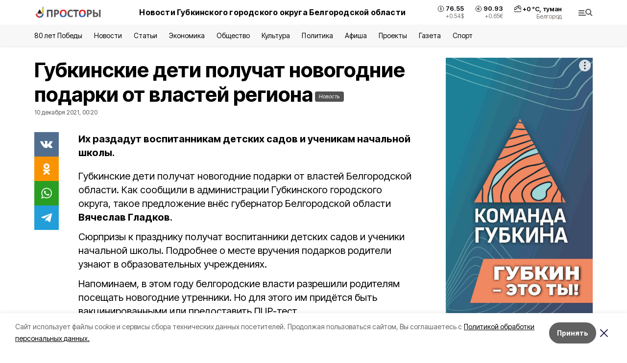

--- FILE ---
content_type: text/html; charset=utf-8
request_url: https://prostor31.ru/news/politika/2021-12-10/gubkinskie-deti-poluchat-novogodnie-podarki-ot-vlastey-regiona-169535
body_size: 20579
content:
<!DOCTYPE html><html lang="ru" translate="no"><head><link rel="preconnect" href="https://fonts.googleapis.com"/><link rel="preconnect" href="https://fonts.gstatic.com" crossorigin="crossOrigin"/><script>window.yaContextCb = window.yaContextCb || []</script><script src="https://yandex.ru/ads/system/context.js" async=""></script><link rel="preconnect" href="https://fonts.gstatic.com" crossorigin /><meta charSet="utf-8"/><script async="" src="https://jsn.24smi.net/smi.js"></script><script>(window.smiq = window.smiq || []).push();</script><link rel="icon" href="https://prostor31.ru/attachments/1308012e1a084746e4b095416e12bd7ac3da9154/store/0fc8ed4cf9ab13e43e722e0b4a2f00c8c74a1e8148bdfaf78fafd04f9522/favicon_prostory.ico" type="image/x-icon"/><style>:root {--active-color: #525252}</style><style>:root {--links-color: #525252</style><meta name="viewport" content="width=1250"/><meta name="yandex-verification" content="c71882e2712c4685"/><meta name="google-site-verification" content="lZrQ6BICcYrcGhyNvoLZEB-XEKDO2cmtGE3G_HMZAdk"/><meta name="zen-verification"/><meta property="og:url" content="https://prostor31.ru/news/politika/2021-12-10/gubkinskie-deti-poluchat-novogodnie-podarki-ot-vlastey-regiona-169535"/><meta property="og:type" content="article"/><link rel="canonical" href="https://prostor31.ru/news/politika/2021-12-10/gubkinskie-deti-poluchat-novogodnie-podarki-ot-vlastey-regiona-169535"/><title>Губкинские дети получат новогодние подарки от властей региона</title><meta property="og:title" content="Губкинские дети получат новогодние подарки от властей региона"/><meta property="og:description" content="Их раздадут воспитанникам детских садов и ученикам начальной школы."/><meta name="description" content="Их раздадут воспитанникам детских садов и ученикам начальной школы."/><meta property="vk:image"/><meta property="twitter:image"/><meta property="og:image"/><link rel="amphtml" href="https://prostor31.ru/news/politika/2021-12-10/gubkinskie-deti-poluchat-novogodnie-podarki-ot-vlastey-regiona-169535?amp=1"/><meta name="next-head-count" content="21"/><link rel="preload" href="/_next/static/css/7525cea062d9ba07.css" as="style"/><link rel="stylesheet" href="/_next/static/css/7525cea062d9ba07.css" data-n-g=""/><link rel="preload" href="/_next/static/css/733cdf5d842729ef.css" as="style"/><link rel="stylesheet" href="/_next/static/css/733cdf5d842729ef.css" data-n-p=""/><link rel="preload" href="/_next/static/css/4afd6468bc212200.css" as="style"/><link rel="stylesheet" href="/_next/static/css/4afd6468bc212200.css"/><noscript data-n-css=""></noscript><script defer="" nomodule="" src="/_next/static/chunks/polyfills-5cd94c89d3acac5f.js"></script><script defer="" src="/_next/static/chunks/9856.ded1cf57c85110af.js"></script><script src="/_next/static/chunks/webpack-606b0d219f2158c5.js" defer=""></script><script src="/_next/static/chunks/framework-568b840ecff66744.js" defer=""></script><script src="/_next/static/chunks/main-b3fb2db701131c64.js" defer=""></script><script src="/_next/static/chunks/pages/_app-732237c6c1065986.js" defer=""></script><script src="/_next/static/chunks/a4c92b5b-8873d9e3e06a0c69.js" defer=""></script><script src="/_next/static/chunks/2642-56c8aeb99d01ffb3.js" defer=""></script><script src="/_next/static/chunks/5917-949cd58c67d4f4f2.js" defer=""></script><script src="/_next/static/chunks/8127-1a99a37dbac18254.js" defer=""></script><script src="/_next/static/chunks/1770-7a6624c724bff677.js" defer=""></script><script src="/_next/static/chunks/7049-9913525f9aae816e.js" defer=""></script><script src="/_next/static/chunks/2260-239c596b6e8c5e9d.js" defer=""></script><script src="/_next/static/chunks/9773-1d20a0b1d40ece9b.js" defer=""></script><script src="/_next/static/chunks/pages/news/%5Brubric%5D/%5Bdate%5D/%5Bslug%5D-f3fe7bf9194c39a1.js" defer=""></script><script src="/_next/static/vJKOEWHQQpt8ahsMjg6QB/_buildManifest.js" defer=""></script><script src="/_next/static/vJKOEWHQQpt8ahsMjg6QB/_ssgManifest.js" defer=""></script><script src="/_next/static/vJKOEWHQQpt8ahsMjg6QB/_middlewareManifest.js" defer=""></script><style data-href="https://fonts.googleapis.com/css2?family=Inter:wght@300;400;600;700;800;900&family=Rubik:wght@400;500;700&family=Manrope:wght@300;700;800&family=Raleway:wght@800;900&family=Montserrat:wght@400;600;700;800;900&display=swap">@font-face{font-family:'Inter';font-style:normal;font-weight:300;font-display:swap;src:url(https://fonts.gstatic.com/s/inter/v19/UcCO3FwrK3iLTeHuS_nVMrMxCp50SjIw2boKoduKmMEVuOKfMZs.woff) format('woff')}@font-face{font-family:'Inter';font-style:normal;font-weight:400;font-display:swap;src:url(https://fonts.gstatic.com/s/inter/v19/UcCO3FwrK3iLTeHuS_nVMrMxCp50SjIw2boKoduKmMEVuLyfMZs.woff) format('woff')}@font-face{font-family:'Inter';font-style:normal;font-weight:600;font-display:swap;src:url(https://fonts.gstatic.com/s/inter/v19/UcCO3FwrK3iLTeHuS_nVMrMxCp50SjIw2boKoduKmMEVuGKYMZs.woff) format('woff')}@font-face{font-family:'Inter';font-style:normal;font-weight:700;font-display:swap;src:url(https://fonts.gstatic.com/s/inter/v19/UcCO3FwrK3iLTeHuS_nVMrMxCp50SjIw2boKoduKmMEVuFuYMZs.woff) format('woff')}@font-face{font-family:'Inter';font-style:normal;font-weight:800;font-display:swap;src:url(https://fonts.gstatic.com/s/inter/v19/UcCO3FwrK3iLTeHuS_nVMrMxCp50SjIw2boKoduKmMEVuDyYMZs.woff) format('woff')}@font-face{font-family:'Inter';font-style:normal;font-weight:900;font-display:swap;src:url(https://fonts.gstatic.com/s/inter/v19/UcCO3FwrK3iLTeHuS_nVMrMxCp50SjIw2boKoduKmMEVuBWYMZs.woff) format('woff')}@font-face{font-family:'Manrope';font-style:normal;font-weight:300;font-display:swap;src:url(https://fonts.gstatic.com/s/manrope/v20/xn7_YHE41ni1AdIRqAuZuw1Bx9mbZk6jFO_G.woff) format('woff')}@font-face{font-family:'Manrope';font-style:normal;font-weight:700;font-display:swap;src:url(https://fonts.gstatic.com/s/manrope/v20/xn7_YHE41ni1AdIRqAuZuw1Bx9mbZk4aE-_G.woff) format('woff')}@font-face{font-family:'Manrope';font-style:normal;font-weight:800;font-display:swap;src:url(https://fonts.gstatic.com/s/manrope/v20/xn7_YHE41ni1AdIRqAuZuw1Bx9mbZk59E-_G.woff) format('woff')}@font-face{font-family:'Montserrat';font-style:normal;font-weight:400;font-display:swap;src:url(https://fonts.gstatic.com/s/montserrat/v31/JTUHjIg1_i6t8kCHKm4532VJOt5-QNFgpCtr6Ew9.woff) format('woff')}@font-face{font-family:'Montserrat';font-style:normal;font-weight:600;font-display:swap;src:url(https://fonts.gstatic.com/s/montserrat/v31/JTUHjIg1_i6t8kCHKm4532VJOt5-QNFgpCu170w9.woff) format('woff')}@font-face{font-family:'Montserrat';font-style:normal;font-weight:700;font-display:swap;src:url(https://fonts.gstatic.com/s/montserrat/v31/JTUHjIg1_i6t8kCHKm4532VJOt5-QNFgpCuM70w9.woff) format('woff')}@font-face{font-family:'Montserrat';font-style:normal;font-weight:800;font-display:swap;src:url(https://fonts.gstatic.com/s/montserrat/v31/JTUHjIg1_i6t8kCHKm4532VJOt5-QNFgpCvr70w9.woff) format('woff')}@font-face{font-family:'Montserrat';font-style:normal;font-weight:900;font-display:swap;src:url(https://fonts.gstatic.com/s/montserrat/v31/JTUHjIg1_i6t8kCHKm4532VJOt5-QNFgpCvC70w9.woff) format('woff')}@font-face{font-family:'Raleway';font-style:normal;font-weight:800;font-display:swap;src:url(https://fonts.gstatic.com/s/raleway/v36/1Ptxg8zYS_SKggPN4iEgvnHyvveLxVtapYCM.woff) format('woff')}@font-face{font-family:'Raleway';font-style:normal;font-weight:900;font-display:swap;src:url(https://fonts.gstatic.com/s/raleway/v36/1Ptxg8zYS_SKggPN4iEgvnHyvveLxVtzpYCM.woff) format('woff')}@font-face{font-family:'Rubik';font-style:normal;font-weight:400;font-display:swap;src:url(https://fonts.gstatic.com/s/rubik/v30/iJWZBXyIfDnIV5PNhY1KTN7Z-Yh-B4i1Uw.woff) format('woff')}@font-face{font-family:'Rubik';font-style:normal;font-weight:500;font-display:swap;src:url(https://fonts.gstatic.com/s/rubik/v30/iJWZBXyIfDnIV5PNhY1KTN7Z-Yh-NYi1Uw.woff) format('woff')}@font-face{font-family:'Rubik';font-style:normal;font-weight:700;font-display:swap;src:url(https://fonts.gstatic.com/s/rubik/v30/iJWZBXyIfDnIV5PNhY1KTN7Z-Yh-4I-1Uw.woff) format('woff')}@font-face{font-family:'Inter';font-style:normal;font-weight:300;font-display:swap;src:url(https://fonts.gstatic.com/s/inter/v19/UcC73FwrK3iLTeHuS_nVMrMxCp50SjIa2JL7W0Q5n-wU.woff2) format('woff2');unicode-range:U+0460-052F,U+1C80-1C8A,U+20B4,U+2DE0-2DFF,U+A640-A69F,U+FE2E-FE2F}@font-face{font-family:'Inter';font-style:normal;font-weight:300;font-display:swap;src:url(https://fonts.gstatic.com/s/inter/v19/UcC73FwrK3iLTeHuS_nVMrMxCp50SjIa0ZL7W0Q5n-wU.woff2) format('woff2');unicode-range:U+0301,U+0400-045F,U+0490-0491,U+04B0-04B1,U+2116}@font-face{font-family:'Inter';font-style:normal;font-weight:300;font-display:swap;src:url(https://fonts.gstatic.com/s/inter/v19/UcC73FwrK3iLTeHuS_nVMrMxCp50SjIa2ZL7W0Q5n-wU.woff2) format('woff2');unicode-range:U+1F00-1FFF}@font-face{font-family:'Inter';font-style:normal;font-weight:300;font-display:swap;src:url(https://fonts.gstatic.com/s/inter/v19/UcC73FwrK3iLTeHuS_nVMrMxCp50SjIa1pL7W0Q5n-wU.woff2) format('woff2');unicode-range:U+0370-0377,U+037A-037F,U+0384-038A,U+038C,U+038E-03A1,U+03A3-03FF}@font-face{font-family:'Inter';font-style:normal;font-weight:300;font-display:swap;src:url(https://fonts.gstatic.com/s/inter/v19/UcC73FwrK3iLTeHuS_nVMrMxCp50SjIa2pL7W0Q5n-wU.woff2) format('woff2');unicode-range:U+0102-0103,U+0110-0111,U+0128-0129,U+0168-0169,U+01A0-01A1,U+01AF-01B0,U+0300-0301,U+0303-0304,U+0308-0309,U+0323,U+0329,U+1EA0-1EF9,U+20AB}@font-face{font-family:'Inter';font-style:normal;font-weight:300;font-display:swap;src:url(https://fonts.gstatic.com/s/inter/v19/UcC73FwrK3iLTeHuS_nVMrMxCp50SjIa25L7W0Q5n-wU.woff2) format('woff2');unicode-range:U+0100-02BA,U+02BD-02C5,U+02C7-02CC,U+02CE-02D7,U+02DD-02FF,U+0304,U+0308,U+0329,U+1D00-1DBF,U+1E00-1E9F,U+1EF2-1EFF,U+2020,U+20A0-20AB,U+20AD-20C0,U+2113,U+2C60-2C7F,U+A720-A7FF}@font-face{font-family:'Inter';font-style:normal;font-weight:300;font-display:swap;src:url(https://fonts.gstatic.com/s/inter/v19/UcC73FwrK3iLTeHuS_nVMrMxCp50SjIa1ZL7W0Q5nw.woff2) format('woff2');unicode-range:U+0000-00FF,U+0131,U+0152-0153,U+02BB-02BC,U+02C6,U+02DA,U+02DC,U+0304,U+0308,U+0329,U+2000-206F,U+20AC,U+2122,U+2191,U+2193,U+2212,U+2215,U+FEFF,U+FFFD}@font-face{font-family:'Inter';font-style:normal;font-weight:400;font-display:swap;src:url(https://fonts.gstatic.com/s/inter/v19/UcC73FwrK3iLTeHuS_nVMrMxCp50SjIa2JL7W0Q5n-wU.woff2) format('woff2');unicode-range:U+0460-052F,U+1C80-1C8A,U+20B4,U+2DE0-2DFF,U+A640-A69F,U+FE2E-FE2F}@font-face{font-family:'Inter';font-style:normal;font-weight:400;font-display:swap;src:url(https://fonts.gstatic.com/s/inter/v19/UcC73FwrK3iLTeHuS_nVMrMxCp50SjIa0ZL7W0Q5n-wU.woff2) format('woff2');unicode-range:U+0301,U+0400-045F,U+0490-0491,U+04B0-04B1,U+2116}@font-face{font-family:'Inter';font-style:normal;font-weight:400;font-display:swap;src:url(https://fonts.gstatic.com/s/inter/v19/UcC73FwrK3iLTeHuS_nVMrMxCp50SjIa2ZL7W0Q5n-wU.woff2) format('woff2');unicode-range:U+1F00-1FFF}@font-face{font-family:'Inter';font-style:normal;font-weight:400;font-display:swap;src:url(https://fonts.gstatic.com/s/inter/v19/UcC73FwrK3iLTeHuS_nVMrMxCp50SjIa1pL7W0Q5n-wU.woff2) format('woff2');unicode-range:U+0370-0377,U+037A-037F,U+0384-038A,U+038C,U+038E-03A1,U+03A3-03FF}@font-face{font-family:'Inter';font-style:normal;font-weight:400;font-display:swap;src:url(https://fonts.gstatic.com/s/inter/v19/UcC73FwrK3iLTeHuS_nVMrMxCp50SjIa2pL7W0Q5n-wU.woff2) format('woff2');unicode-range:U+0102-0103,U+0110-0111,U+0128-0129,U+0168-0169,U+01A0-01A1,U+01AF-01B0,U+0300-0301,U+0303-0304,U+0308-0309,U+0323,U+0329,U+1EA0-1EF9,U+20AB}@font-face{font-family:'Inter';font-style:normal;font-weight:400;font-display:swap;src:url(https://fonts.gstatic.com/s/inter/v19/UcC73FwrK3iLTeHuS_nVMrMxCp50SjIa25L7W0Q5n-wU.woff2) format('woff2');unicode-range:U+0100-02BA,U+02BD-02C5,U+02C7-02CC,U+02CE-02D7,U+02DD-02FF,U+0304,U+0308,U+0329,U+1D00-1DBF,U+1E00-1E9F,U+1EF2-1EFF,U+2020,U+20A0-20AB,U+20AD-20C0,U+2113,U+2C60-2C7F,U+A720-A7FF}@font-face{font-family:'Inter';font-style:normal;font-weight:400;font-display:swap;src:url(https://fonts.gstatic.com/s/inter/v19/UcC73FwrK3iLTeHuS_nVMrMxCp50SjIa1ZL7W0Q5nw.woff2) format('woff2');unicode-range:U+0000-00FF,U+0131,U+0152-0153,U+02BB-02BC,U+02C6,U+02DA,U+02DC,U+0304,U+0308,U+0329,U+2000-206F,U+20AC,U+2122,U+2191,U+2193,U+2212,U+2215,U+FEFF,U+FFFD}@font-face{font-family:'Inter';font-style:normal;font-weight:600;font-display:swap;src:url(https://fonts.gstatic.com/s/inter/v19/UcC73FwrK3iLTeHuS_nVMrMxCp50SjIa2JL7W0Q5n-wU.woff2) format('woff2');unicode-range:U+0460-052F,U+1C80-1C8A,U+20B4,U+2DE0-2DFF,U+A640-A69F,U+FE2E-FE2F}@font-face{font-family:'Inter';font-style:normal;font-weight:600;font-display:swap;src:url(https://fonts.gstatic.com/s/inter/v19/UcC73FwrK3iLTeHuS_nVMrMxCp50SjIa0ZL7W0Q5n-wU.woff2) format('woff2');unicode-range:U+0301,U+0400-045F,U+0490-0491,U+04B0-04B1,U+2116}@font-face{font-family:'Inter';font-style:normal;font-weight:600;font-display:swap;src:url(https://fonts.gstatic.com/s/inter/v19/UcC73FwrK3iLTeHuS_nVMrMxCp50SjIa2ZL7W0Q5n-wU.woff2) format('woff2');unicode-range:U+1F00-1FFF}@font-face{font-family:'Inter';font-style:normal;font-weight:600;font-display:swap;src:url(https://fonts.gstatic.com/s/inter/v19/UcC73FwrK3iLTeHuS_nVMrMxCp50SjIa1pL7W0Q5n-wU.woff2) format('woff2');unicode-range:U+0370-0377,U+037A-037F,U+0384-038A,U+038C,U+038E-03A1,U+03A3-03FF}@font-face{font-family:'Inter';font-style:normal;font-weight:600;font-display:swap;src:url(https://fonts.gstatic.com/s/inter/v19/UcC73FwrK3iLTeHuS_nVMrMxCp50SjIa2pL7W0Q5n-wU.woff2) format('woff2');unicode-range:U+0102-0103,U+0110-0111,U+0128-0129,U+0168-0169,U+01A0-01A1,U+01AF-01B0,U+0300-0301,U+0303-0304,U+0308-0309,U+0323,U+0329,U+1EA0-1EF9,U+20AB}@font-face{font-family:'Inter';font-style:normal;font-weight:600;font-display:swap;src:url(https://fonts.gstatic.com/s/inter/v19/UcC73FwrK3iLTeHuS_nVMrMxCp50SjIa25L7W0Q5n-wU.woff2) format('woff2');unicode-range:U+0100-02BA,U+02BD-02C5,U+02C7-02CC,U+02CE-02D7,U+02DD-02FF,U+0304,U+0308,U+0329,U+1D00-1DBF,U+1E00-1E9F,U+1EF2-1EFF,U+2020,U+20A0-20AB,U+20AD-20C0,U+2113,U+2C60-2C7F,U+A720-A7FF}@font-face{font-family:'Inter';font-style:normal;font-weight:600;font-display:swap;src:url(https://fonts.gstatic.com/s/inter/v19/UcC73FwrK3iLTeHuS_nVMrMxCp50SjIa1ZL7W0Q5nw.woff2) format('woff2');unicode-range:U+0000-00FF,U+0131,U+0152-0153,U+02BB-02BC,U+02C6,U+02DA,U+02DC,U+0304,U+0308,U+0329,U+2000-206F,U+20AC,U+2122,U+2191,U+2193,U+2212,U+2215,U+FEFF,U+FFFD}@font-face{font-family:'Inter';font-style:normal;font-weight:700;font-display:swap;src:url(https://fonts.gstatic.com/s/inter/v19/UcC73FwrK3iLTeHuS_nVMrMxCp50SjIa2JL7W0Q5n-wU.woff2) format('woff2');unicode-range:U+0460-052F,U+1C80-1C8A,U+20B4,U+2DE0-2DFF,U+A640-A69F,U+FE2E-FE2F}@font-face{font-family:'Inter';font-style:normal;font-weight:700;font-display:swap;src:url(https://fonts.gstatic.com/s/inter/v19/UcC73FwrK3iLTeHuS_nVMrMxCp50SjIa0ZL7W0Q5n-wU.woff2) format('woff2');unicode-range:U+0301,U+0400-045F,U+0490-0491,U+04B0-04B1,U+2116}@font-face{font-family:'Inter';font-style:normal;font-weight:700;font-display:swap;src:url(https://fonts.gstatic.com/s/inter/v19/UcC73FwrK3iLTeHuS_nVMrMxCp50SjIa2ZL7W0Q5n-wU.woff2) format('woff2');unicode-range:U+1F00-1FFF}@font-face{font-family:'Inter';font-style:normal;font-weight:700;font-display:swap;src:url(https://fonts.gstatic.com/s/inter/v19/UcC73FwrK3iLTeHuS_nVMrMxCp50SjIa1pL7W0Q5n-wU.woff2) format('woff2');unicode-range:U+0370-0377,U+037A-037F,U+0384-038A,U+038C,U+038E-03A1,U+03A3-03FF}@font-face{font-family:'Inter';font-style:normal;font-weight:700;font-display:swap;src:url(https://fonts.gstatic.com/s/inter/v19/UcC73FwrK3iLTeHuS_nVMrMxCp50SjIa2pL7W0Q5n-wU.woff2) format('woff2');unicode-range:U+0102-0103,U+0110-0111,U+0128-0129,U+0168-0169,U+01A0-01A1,U+01AF-01B0,U+0300-0301,U+0303-0304,U+0308-0309,U+0323,U+0329,U+1EA0-1EF9,U+20AB}@font-face{font-family:'Inter';font-style:normal;font-weight:700;font-display:swap;src:url(https://fonts.gstatic.com/s/inter/v19/UcC73FwrK3iLTeHuS_nVMrMxCp50SjIa25L7W0Q5n-wU.woff2) format('woff2');unicode-range:U+0100-02BA,U+02BD-02C5,U+02C7-02CC,U+02CE-02D7,U+02DD-02FF,U+0304,U+0308,U+0329,U+1D00-1DBF,U+1E00-1E9F,U+1EF2-1EFF,U+2020,U+20A0-20AB,U+20AD-20C0,U+2113,U+2C60-2C7F,U+A720-A7FF}@font-face{font-family:'Inter';font-style:normal;font-weight:700;font-display:swap;src:url(https://fonts.gstatic.com/s/inter/v19/UcC73FwrK3iLTeHuS_nVMrMxCp50SjIa1ZL7W0Q5nw.woff2) format('woff2');unicode-range:U+0000-00FF,U+0131,U+0152-0153,U+02BB-02BC,U+02C6,U+02DA,U+02DC,U+0304,U+0308,U+0329,U+2000-206F,U+20AC,U+2122,U+2191,U+2193,U+2212,U+2215,U+FEFF,U+FFFD}@font-face{font-family:'Inter';font-style:normal;font-weight:800;font-display:swap;src:url(https://fonts.gstatic.com/s/inter/v19/UcC73FwrK3iLTeHuS_nVMrMxCp50SjIa2JL7W0Q5n-wU.woff2) format('woff2');unicode-range:U+0460-052F,U+1C80-1C8A,U+20B4,U+2DE0-2DFF,U+A640-A69F,U+FE2E-FE2F}@font-face{font-family:'Inter';font-style:normal;font-weight:800;font-display:swap;src:url(https://fonts.gstatic.com/s/inter/v19/UcC73FwrK3iLTeHuS_nVMrMxCp50SjIa0ZL7W0Q5n-wU.woff2) format('woff2');unicode-range:U+0301,U+0400-045F,U+0490-0491,U+04B0-04B1,U+2116}@font-face{font-family:'Inter';font-style:normal;font-weight:800;font-display:swap;src:url(https://fonts.gstatic.com/s/inter/v19/UcC73FwrK3iLTeHuS_nVMrMxCp50SjIa2ZL7W0Q5n-wU.woff2) format('woff2');unicode-range:U+1F00-1FFF}@font-face{font-family:'Inter';font-style:normal;font-weight:800;font-display:swap;src:url(https://fonts.gstatic.com/s/inter/v19/UcC73FwrK3iLTeHuS_nVMrMxCp50SjIa1pL7W0Q5n-wU.woff2) format('woff2');unicode-range:U+0370-0377,U+037A-037F,U+0384-038A,U+038C,U+038E-03A1,U+03A3-03FF}@font-face{font-family:'Inter';font-style:normal;font-weight:800;font-display:swap;src:url(https://fonts.gstatic.com/s/inter/v19/UcC73FwrK3iLTeHuS_nVMrMxCp50SjIa2pL7W0Q5n-wU.woff2) format('woff2');unicode-range:U+0102-0103,U+0110-0111,U+0128-0129,U+0168-0169,U+01A0-01A1,U+01AF-01B0,U+0300-0301,U+0303-0304,U+0308-0309,U+0323,U+0329,U+1EA0-1EF9,U+20AB}@font-face{font-family:'Inter';font-style:normal;font-weight:800;font-display:swap;src:url(https://fonts.gstatic.com/s/inter/v19/UcC73FwrK3iLTeHuS_nVMrMxCp50SjIa25L7W0Q5n-wU.woff2) format('woff2');unicode-range:U+0100-02BA,U+02BD-02C5,U+02C7-02CC,U+02CE-02D7,U+02DD-02FF,U+0304,U+0308,U+0329,U+1D00-1DBF,U+1E00-1E9F,U+1EF2-1EFF,U+2020,U+20A0-20AB,U+20AD-20C0,U+2113,U+2C60-2C7F,U+A720-A7FF}@font-face{font-family:'Inter';font-style:normal;font-weight:800;font-display:swap;src:url(https://fonts.gstatic.com/s/inter/v19/UcC73FwrK3iLTeHuS_nVMrMxCp50SjIa1ZL7W0Q5nw.woff2) format('woff2');unicode-range:U+0000-00FF,U+0131,U+0152-0153,U+02BB-02BC,U+02C6,U+02DA,U+02DC,U+0304,U+0308,U+0329,U+2000-206F,U+20AC,U+2122,U+2191,U+2193,U+2212,U+2215,U+FEFF,U+FFFD}@font-face{font-family:'Inter';font-style:normal;font-weight:900;font-display:swap;src:url(https://fonts.gstatic.com/s/inter/v19/UcC73FwrK3iLTeHuS_nVMrMxCp50SjIa2JL7W0Q5n-wU.woff2) format('woff2');unicode-range:U+0460-052F,U+1C80-1C8A,U+20B4,U+2DE0-2DFF,U+A640-A69F,U+FE2E-FE2F}@font-face{font-family:'Inter';font-style:normal;font-weight:900;font-display:swap;src:url(https://fonts.gstatic.com/s/inter/v19/UcC73FwrK3iLTeHuS_nVMrMxCp50SjIa0ZL7W0Q5n-wU.woff2) format('woff2');unicode-range:U+0301,U+0400-045F,U+0490-0491,U+04B0-04B1,U+2116}@font-face{font-family:'Inter';font-style:normal;font-weight:900;font-display:swap;src:url(https://fonts.gstatic.com/s/inter/v19/UcC73FwrK3iLTeHuS_nVMrMxCp50SjIa2ZL7W0Q5n-wU.woff2) format('woff2');unicode-range:U+1F00-1FFF}@font-face{font-family:'Inter';font-style:normal;font-weight:900;font-display:swap;src:url(https://fonts.gstatic.com/s/inter/v19/UcC73FwrK3iLTeHuS_nVMrMxCp50SjIa1pL7W0Q5n-wU.woff2) format('woff2');unicode-range:U+0370-0377,U+037A-037F,U+0384-038A,U+038C,U+038E-03A1,U+03A3-03FF}@font-face{font-family:'Inter';font-style:normal;font-weight:900;font-display:swap;src:url(https://fonts.gstatic.com/s/inter/v19/UcC73FwrK3iLTeHuS_nVMrMxCp50SjIa2pL7W0Q5n-wU.woff2) format('woff2');unicode-range:U+0102-0103,U+0110-0111,U+0128-0129,U+0168-0169,U+01A0-01A1,U+01AF-01B0,U+0300-0301,U+0303-0304,U+0308-0309,U+0323,U+0329,U+1EA0-1EF9,U+20AB}@font-face{font-family:'Inter';font-style:normal;font-weight:900;font-display:swap;src:url(https://fonts.gstatic.com/s/inter/v19/UcC73FwrK3iLTeHuS_nVMrMxCp50SjIa25L7W0Q5n-wU.woff2) format('woff2');unicode-range:U+0100-02BA,U+02BD-02C5,U+02C7-02CC,U+02CE-02D7,U+02DD-02FF,U+0304,U+0308,U+0329,U+1D00-1DBF,U+1E00-1E9F,U+1EF2-1EFF,U+2020,U+20A0-20AB,U+20AD-20C0,U+2113,U+2C60-2C7F,U+A720-A7FF}@font-face{font-family:'Inter';font-style:normal;font-weight:900;font-display:swap;src:url(https://fonts.gstatic.com/s/inter/v19/UcC73FwrK3iLTeHuS_nVMrMxCp50SjIa1ZL7W0Q5nw.woff2) format('woff2');unicode-range:U+0000-00FF,U+0131,U+0152-0153,U+02BB-02BC,U+02C6,U+02DA,U+02DC,U+0304,U+0308,U+0329,U+2000-206F,U+20AC,U+2122,U+2191,U+2193,U+2212,U+2215,U+FEFF,U+FFFD}@font-face{font-family:'Manrope';font-style:normal;font-weight:300;font-display:swap;src:url(https://fonts.gstatic.com/s/manrope/v20/xn7gYHE41ni1AdIRggqxSvfedN62Zw.woff2) format('woff2');unicode-range:U+0460-052F,U+1C80-1C8A,U+20B4,U+2DE0-2DFF,U+A640-A69F,U+FE2E-FE2F}@font-face{font-family:'Manrope';font-style:normal;font-weight:300;font-display:swap;src:url(https://fonts.gstatic.com/s/manrope/v20/xn7gYHE41ni1AdIRggOxSvfedN62Zw.woff2) format('woff2');unicode-range:U+0301,U+0400-045F,U+0490-0491,U+04B0-04B1,U+2116}@font-face{font-family:'Manrope';font-style:normal;font-weight:300;font-display:swap;src:url(https://fonts.gstatic.com/s/manrope/v20/xn7gYHE41ni1AdIRggSxSvfedN62Zw.woff2) format('woff2');unicode-range:U+0370-0377,U+037A-037F,U+0384-038A,U+038C,U+038E-03A1,U+03A3-03FF}@font-face{font-family:'Manrope';font-style:normal;font-weight:300;font-display:swap;src:url(https://fonts.gstatic.com/s/manrope/v20/xn7gYHE41ni1AdIRggixSvfedN62Zw.woff2) format('woff2');unicode-range:U+0102-0103,U+0110-0111,U+0128-0129,U+0168-0169,U+01A0-01A1,U+01AF-01B0,U+0300-0301,U+0303-0304,U+0308-0309,U+0323,U+0329,U+1EA0-1EF9,U+20AB}@font-face{font-family:'Manrope';font-style:normal;font-weight:300;font-display:swap;src:url(https://fonts.gstatic.com/s/manrope/v20/xn7gYHE41ni1AdIRggmxSvfedN62Zw.woff2) format('woff2');unicode-range:U+0100-02BA,U+02BD-02C5,U+02C7-02CC,U+02CE-02D7,U+02DD-02FF,U+0304,U+0308,U+0329,U+1D00-1DBF,U+1E00-1E9F,U+1EF2-1EFF,U+2020,U+20A0-20AB,U+20AD-20C0,U+2113,U+2C60-2C7F,U+A720-A7FF}@font-face{font-family:'Manrope';font-style:normal;font-weight:300;font-display:swap;src:url(https://fonts.gstatic.com/s/manrope/v20/xn7gYHE41ni1AdIRggexSvfedN4.woff2) format('woff2');unicode-range:U+0000-00FF,U+0131,U+0152-0153,U+02BB-02BC,U+02C6,U+02DA,U+02DC,U+0304,U+0308,U+0329,U+2000-206F,U+20AC,U+2122,U+2191,U+2193,U+2212,U+2215,U+FEFF,U+FFFD}@font-face{font-family:'Manrope';font-style:normal;font-weight:700;font-display:swap;src:url(https://fonts.gstatic.com/s/manrope/v20/xn7gYHE41ni1AdIRggqxSvfedN62Zw.woff2) format('woff2');unicode-range:U+0460-052F,U+1C80-1C8A,U+20B4,U+2DE0-2DFF,U+A640-A69F,U+FE2E-FE2F}@font-face{font-family:'Manrope';font-style:normal;font-weight:700;font-display:swap;src:url(https://fonts.gstatic.com/s/manrope/v20/xn7gYHE41ni1AdIRggOxSvfedN62Zw.woff2) format('woff2');unicode-range:U+0301,U+0400-045F,U+0490-0491,U+04B0-04B1,U+2116}@font-face{font-family:'Manrope';font-style:normal;font-weight:700;font-display:swap;src:url(https://fonts.gstatic.com/s/manrope/v20/xn7gYHE41ni1AdIRggSxSvfedN62Zw.woff2) format('woff2');unicode-range:U+0370-0377,U+037A-037F,U+0384-038A,U+038C,U+038E-03A1,U+03A3-03FF}@font-face{font-family:'Manrope';font-style:normal;font-weight:700;font-display:swap;src:url(https://fonts.gstatic.com/s/manrope/v20/xn7gYHE41ni1AdIRggixSvfedN62Zw.woff2) format('woff2');unicode-range:U+0102-0103,U+0110-0111,U+0128-0129,U+0168-0169,U+01A0-01A1,U+01AF-01B0,U+0300-0301,U+0303-0304,U+0308-0309,U+0323,U+0329,U+1EA0-1EF9,U+20AB}@font-face{font-family:'Manrope';font-style:normal;font-weight:700;font-display:swap;src:url(https://fonts.gstatic.com/s/manrope/v20/xn7gYHE41ni1AdIRggmxSvfedN62Zw.woff2) format('woff2');unicode-range:U+0100-02BA,U+02BD-02C5,U+02C7-02CC,U+02CE-02D7,U+02DD-02FF,U+0304,U+0308,U+0329,U+1D00-1DBF,U+1E00-1E9F,U+1EF2-1EFF,U+2020,U+20A0-20AB,U+20AD-20C0,U+2113,U+2C60-2C7F,U+A720-A7FF}@font-face{font-family:'Manrope';font-style:normal;font-weight:700;font-display:swap;src:url(https://fonts.gstatic.com/s/manrope/v20/xn7gYHE41ni1AdIRggexSvfedN4.woff2) format('woff2');unicode-range:U+0000-00FF,U+0131,U+0152-0153,U+02BB-02BC,U+02C6,U+02DA,U+02DC,U+0304,U+0308,U+0329,U+2000-206F,U+20AC,U+2122,U+2191,U+2193,U+2212,U+2215,U+FEFF,U+FFFD}@font-face{font-family:'Manrope';font-style:normal;font-weight:800;font-display:swap;src:url(https://fonts.gstatic.com/s/manrope/v20/xn7gYHE41ni1AdIRggqxSvfedN62Zw.woff2) format('woff2');unicode-range:U+0460-052F,U+1C80-1C8A,U+20B4,U+2DE0-2DFF,U+A640-A69F,U+FE2E-FE2F}@font-face{font-family:'Manrope';font-style:normal;font-weight:800;font-display:swap;src:url(https://fonts.gstatic.com/s/manrope/v20/xn7gYHE41ni1AdIRggOxSvfedN62Zw.woff2) format('woff2');unicode-range:U+0301,U+0400-045F,U+0490-0491,U+04B0-04B1,U+2116}@font-face{font-family:'Manrope';font-style:normal;font-weight:800;font-display:swap;src:url(https://fonts.gstatic.com/s/manrope/v20/xn7gYHE41ni1AdIRggSxSvfedN62Zw.woff2) format('woff2');unicode-range:U+0370-0377,U+037A-037F,U+0384-038A,U+038C,U+038E-03A1,U+03A3-03FF}@font-face{font-family:'Manrope';font-style:normal;font-weight:800;font-display:swap;src:url(https://fonts.gstatic.com/s/manrope/v20/xn7gYHE41ni1AdIRggixSvfedN62Zw.woff2) format('woff2');unicode-range:U+0102-0103,U+0110-0111,U+0128-0129,U+0168-0169,U+01A0-01A1,U+01AF-01B0,U+0300-0301,U+0303-0304,U+0308-0309,U+0323,U+0329,U+1EA0-1EF9,U+20AB}@font-face{font-family:'Manrope';font-style:normal;font-weight:800;font-display:swap;src:url(https://fonts.gstatic.com/s/manrope/v20/xn7gYHE41ni1AdIRggmxSvfedN62Zw.woff2) format('woff2');unicode-range:U+0100-02BA,U+02BD-02C5,U+02C7-02CC,U+02CE-02D7,U+02DD-02FF,U+0304,U+0308,U+0329,U+1D00-1DBF,U+1E00-1E9F,U+1EF2-1EFF,U+2020,U+20A0-20AB,U+20AD-20C0,U+2113,U+2C60-2C7F,U+A720-A7FF}@font-face{font-family:'Manrope';font-style:normal;font-weight:800;font-display:swap;src:url(https://fonts.gstatic.com/s/manrope/v20/xn7gYHE41ni1AdIRggexSvfedN4.woff2) format('woff2');unicode-range:U+0000-00FF,U+0131,U+0152-0153,U+02BB-02BC,U+02C6,U+02DA,U+02DC,U+0304,U+0308,U+0329,U+2000-206F,U+20AC,U+2122,U+2191,U+2193,U+2212,U+2215,U+FEFF,U+FFFD}@font-face{font-family:'Montserrat';font-style:normal;font-weight:400;font-display:swap;src:url(https://fonts.gstatic.com/s/montserrat/v31/JTUSjIg1_i6t8kCHKm459WRhyyTh89ZNpQ.woff2) format('woff2');unicode-range:U+0460-052F,U+1C80-1C8A,U+20B4,U+2DE0-2DFF,U+A640-A69F,U+FE2E-FE2F}@font-face{font-family:'Montserrat';font-style:normal;font-weight:400;font-display:swap;src:url(https://fonts.gstatic.com/s/montserrat/v31/JTUSjIg1_i6t8kCHKm459W1hyyTh89ZNpQ.woff2) format('woff2');unicode-range:U+0301,U+0400-045F,U+0490-0491,U+04B0-04B1,U+2116}@font-face{font-family:'Montserrat';font-style:normal;font-weight:400;font-display:swap;src:url(https://fonts.gstatic.com/s/montserrat/v31/JTUSjIg1_i6t8kCHKm459WZhyyTh89ZNpQ.woff2) format('woff2');unicode-range:U+0102-0103,U+0110-0111,U+0128-0129,U+0168-0169,U+01A0-01A1,U+01AF-01B0,U+0300-0301,U+0303-0304,U+0308-0309,U+0323,U+0329,U+1EA0-1EF9,U+20AB}@font-face{font-family:'Montserrat';font-style:normal;font-weight:400;font-display:swap;src:url(https://fonts.gstatic.com/s/montserrat/v31/JTUSjIg1_i6t8kCHKm459WdhyyTh89ZNpQ.woff2) format('woff2');unicode-range:U+0100-02BA,U+02BD-02C5,U+02C7-02CC,U+02CE-02D7,U+02DD-02FF,U+0304,U+0308,U+0329,U+1D00-1DBF,U+1E00-1E9F,U+1EF2-1EFF,U+2020,U+20A0-20AB,U+20AD-20C0,U+2113,U+2C60-2C7F,U+A720-A7FF}@font-face{font-family:'Montserrat';font-style:normal;font-weight:400;font-display:swap;src:url(https://fonts.gstatic.com/s/montserrat/v31/JTUSjIg1_i6t8kCHKm459WlhyyTh89Y.woff2) format('woff2');unicode-range:U+0000-00FF,U+0131,U+0152-0153,U+02BB-02BC,U+02C6,U+02DA,U+02DC,U+0304,U+0308,U+0329,U+2000-206F,U+20AC,U+2122,U+2191,U+2193,U+2212,U+2215,U+FEFF,U+FFFD}@font-face{font-family:'Montserrat';font-style:normal;font-weight:600;font-display:swap;src:url(https://fonts.gstatic.com/s/montserrat/v31/JTUSjIg1_i6t8kCHKm459WRhyyTh89ZNpQ.woff2) format('woff2');unicode-range:U+0460-052F,U+1C80-1C8A,U+20B4,U+2DE0-2DFF,U+A640-A69F,U+FE2E-FE2F}@font-face{font-family:'Montserrat';font-style:normal;font-weight:600;font-display:swap;src:url(https://fonts.gstatic.com/s/montserrat/v31/JTUSjIg1_i6t8kCHKm459W1hyyTh89ZNpQ.woff2) format('woff2');unicode-range:U+0301,U+0400-045F,U+0490-0491,U+04B0-04B1,U+2116}@font-face{font-family:'Montserrat';font-style:normal;font-weight:600;font-display:swap;src:url(https://fonts.gstatic.com/s/montserrat/v31/JTUSjIg1_i6t8kCHKm459WZhyyTh89ZNpQ.woff2) format('woff2');unicode-range:U+0102-0103,U+0110-0111,U+0128-0129,U+0168-0169,U+01A0-01A1,U+01AF-01B0,U+0300-0301,U+0303-0304,U+0308-0309,U+0323,U+0329,U+1EA0-1EF9,U+20AB}@font-face{font-family:'Montserrat';font-style:normal;font-weight:600;font-display:swap;src:url(https://fonts.gstatic.com/s/montserrat/v31/JTUSjIg1_i6t8kCHKm459WdhyyTh89ZNpQ.woff2) format('woff2');unicode-range:U+0100-02BA,U+02BD-02C5,U+02C7-02CC,U+02CE-02D7,U+02DD-02FF,U+0304,U+0308,U+0329,U+1D00-1DBF,U+1E00-1E9F,U+1EF2-1EFF,U+2020,U+20A0-20AB,U+20AD-20C0,U+2113,U+2C60-2C7F,U+A720-A7FF}@font-face{font-family:'Montserrat';font-style:normal;font-weight:600;font-display:swap;src:url(https://fonts.gstatic.com/s/montserrat/v31/JTUSjIg1_i6t8kCHKm459WlhyyTh89Y.woff2) format('woff2');unicode-range:U+0000-00FF,U+0131,U+0152-0153,U+02BB-02BC,U+02C6,U+02DA,U+02DC,U+0304,U+0308,U+0329,U+2000-206F,U+20AC,U+2122,U+2191,U+2193,U+2212,U+2215,U+FEFF,U+FFFD}@font-face{font-family:'Montserrat';font-style:normal;font-weight:700;font-display:swap;src:url(https://fonts.gstatic.com/s/montserrat/v31/JTUSjIg1_i6t8kCHKm459WRhyyTh89ZNpQ.woff2) format('woff2');unicode-range:U+0460-052F,U+1C80-1C8A,U+20B4,U+2DE0-2DFF,U+A640-A69F,U+FE2E-FE2F}@font-face{font-family:'Montserrat';font-style:normal;font-weight:700;font-display:swap;src:url(https://fonts.gstatic.com/s/montserrat/v31/JTUSjIg1_i6t8kCHKm459W1hyyTh89ZNpQ.woff2) format('woff2');unicode-range:U+0301,U+0400-045F,U+0490-0491,U+04B0-04B1,U+2116}@font-face{font-family:'Montserrat';font-style:normal;font-weight:700;font-display:swap;src:url(https://fonts.gstatic.com/s/montserrat/v31/JTUSjIg1_i6t8kCHKm459WZhyyTh89ZNpQ.woff2) format('woff2');unicode-range:U+0102-0103,U+0110-0111,U+0128-0129,U+0168-0169,U+01A0-01A1,U+01AF-01B0,U+0300-0301,U+0303-0304,U+0308-0309,U+0323,U+0329,U+1EA0-1EF9,U+20AB}@font-face{font-family:'Montserrat';font-style:normal;font-weight:700;font-display:swap;src:url(https://fonts.gstatic.com/s/montserrat/v31/JTUSjIg1_i6t8kCHKm459WdhyyTh89ZNpQ.woff2) format('woff2');unicode-range:U+0100-02BA,U+02BD-02C5,U+02C7-02CC,U+02CE-02D7,U+02DD-02FF,U+0304,U+0308,U+0329,U+1D00-1DBF,U+1E00-1E9F,U+1EF2-1EFF,U+2020,U+20A0-20AB,U+20AD-20C0,U+2113,U+2C60-2C7F,U+A720-A7FF}@font-face{font-family:'Montserrat';font-style:normal;font-weight:700;font-display:swap;src:url(https://fonts.gstatic.com/s/montserrat/v31/JTUSjIg1_i6t8kCHKm459WlhyyTh89Y.woff2) format('woff2');unicode-range:U+0000-00FF,U+0131,U+0152-0153,U+02BB-02BC,U+02C6,U+02DA,U+02DC,U+0304,U+0308,U+0329,U+2000-206F,U+20AC,U+2122,U+2191,U+2193,U+2212,U+2215,U+FEFF,U+FFFD}@font-face{font-family:'Montserrat';font-style:normal;font-weight:800;font-display:swap;src:url(https://fonts.gstatic.com/s/montserrat/v31/JTUSjIg1_i6t8kCHKm459WRhyyTh89ZNpQ.woff2) format('woff2');unicode-range:U+0460-052F,U+1C80-1C8A,U+20B4,U+2DE0-2DFF,U+A640-A69F,U+FE2E-FE2F}@font-face{font-family:'Montserrat';font-style:normal;font-weight:800;font-display:swap;src:url(https://fonts.gstatic.com/s/montserrat/v31/JTUSjIg1_i6t8kCHKm459W1hyyTh89ZNpQ.woff2) format('woff2');unicode-range:U+0301,U+0400-045F,U+0490-0491,U+04B0-04B1,U+2116}@font-face{font-family:'Montserrat';font-style:normal;font-weight:800;font-display:swap;src:url(https://fonts.gstatic.com/s/montserrat/v31/JTUSjIg1_i6t8kCHKm459WZhyyTh89ZNpQ.woff2) format('woff2');unicode-range:U+0102-0103,U+0110-0111,U+0128-0129,U+0168-0169,U+01A0-01A1,U+01AF-01B0,U+0300-0301,U+0303-0304,U+0308-0309,U+0323,U+0329,U+1EA0-1EF9,U+20AB}@font-face{font-family:'Montserrat';font-style:normal;font-weight:800;font-display:swap;src:url(https://fonts.gstatic.com/s/montserrat/v31/JTUSjIg1_i6t8kCHKm459WdhyyTh89ZNpQ.woff2) format('woff2');unicode-range:U+0100-02BA,U+02BD-02C5,U+02C7-02CC,U+02CE-02D7,U+02DD-02FF,U+0304,U+0308,U+0329,U+1D00-1DBF,U+1E00-1E9F,U+1EF2-1EFF,U+2020,U+20A0-20AB,U+20AD-20C0,U+2113,U+2C60-2C7F,U+A720-A7FF}@font-face{font-family:'Montserrat';font-style:normal;font-weight:800;font-display:swap;src:url(https://fonts.gstatic.com/s/montserrat/v31/JTUSjIg1_i6t8kCHKm459WlhyyTh89Y.woff2) format('woff2');unicode-range:U+0000-00FF,U+0131,U+0152-0153,U+02BB-02BC,U+02C6,U+02DA,U+02DC,U+0304,U+0308,U+0329,U+2000-206F,U+20AC,U+2122,U+2191,U+2193,U+2212,U+2215,U+FEFF,U+FFFD}@font-face{font-family:'Montserrat';font-style:normal;font-weight:900;font-display:swap;src:url(https://fonts.gstatic.com/s/montserrat/v31/JTUSjIg1_i6t8kCHKm459WRhyyTh89ZNpQ.woff2) format('woff2');unicode-range:U+0460-052F,U+1C80-1C8A,U+20B4,U+2DE0-2DFF,U+A640-A69F,U+FE2E-FE2F}@font-face{font-family:'Montserrat';font-style:normal;font-weight:900;font-display:swap;src:url(https://fonts.gstatic.com/s/montserrat/v31/JTUSjIg1_i6t8kCHKm459W1hyyTh89ZNpQ.woff2) format('woff2');unicode-range:U+0301,U+0400-045F,U+0490-0491,U+04B0-04B1,U+2116}@font-face{font-family:'Montserrat';font-style:normal;font-weight:900;font-display:swap;src:url(https://fonts.gstatic.com/s/montserrat/v31/JTUSjIg1_i6t8kCHKm459WZhyyTh89ZNpQ.woff2) format('woff2');unicode-range:U+0102-0103,U+0110-0111,U+0128-0129,U+0168-0169,U+01A0-01A1,U+01AF-01B0,U+0300-0301,U+0303-0304,U+0308-0309,U+0323,U+0329,U+1EA0-1EF9,U+20AB}@font-face{font-family:'Montserrat';font-style:normal;font-weight:900;font-display:swap;src:url(https://fonts.gstatic.com/s/montserrat/v31/JTUSjIg1_i6t8kCHKm459WdhyyTh89ZNpQ.woff2) format('woff2');unicode-range:U+0100-02BA,U+02BD-02C5,U+02C7-02CC,U+02CE-02D7,U+02DD-02FF,U+0304,U+0308,U+0329,U+1D00-1DBF,U+1E00-1E9F,U+1EF2-1EFF,U+2020,U+20A0-20AB,U+20AD-20C0,U+2113,U+2C60-2C7F,U+A720-A7FF}@font-face{font-family:'Montserrat';font-style:normal;font-weight:900;font-display:swap;src:url(https://fonts.gstatic.com/s/montserrat/v31/JTUSjIg1_i6t8kCHKm459WlhyyTh89Y.woff2) format('woff2');unicode-range:U+0000-00FF,U+0131,U+0152-0153,U+02BB-02BC,U+02C6,U+02DA,U+02DC,U+0304,U+0308,U+0329,U+2000-206F,U+20AC,U+2122,U+2191,U+2193,U+2212,U+2215,U+FEFF,U+FFFD}@font-face{font-family:'Raleway';font-style:normal;font-weight:800;font-display:swap;src:url(https://fonts.gstatic.com/s/raleway/v36/1Ptug8zYS_SKggPNyCAIT4ttDfCmxA.woff2) format('woff2');unicode-range:U+0460-052F,U+1C80-1C8A,U+20B4,U+2DE0-2DFF,U+A640-A69F,U+FE2E-FE2F}@font-face{font-family:'Raleway';font-style:normal;font-weight:800;font-display:swap;src:url(https://fonts.gstatic.com/s/raleway/v36/1Ptug8zYS_SKggPNyCkIT4ttDfCmxA.woff2) format('woff2');unicode-range:U+0301,U+0400-045F,U+0490-0491,U+04B0-04B1,U+2116}@font-face{font-family:'Raleway';font-style:normal;font-weight:800;font-display:swap;src:url(https://fonts.gstatic.com/s/raleway/v36/1Ptug8zYS_SKggPNyCIIT4ttDfCmxA.woff2) format('woff2');unicode-range:U+0102-0103,U+0110-0111,U+0128-0129,U+0168-0169,U+01A0-01A1,U+01AF-01B0,U+0300-0301,U+0303-0304,U+0308-0309,U+0323,U+0329,U+1EA0-1EF9,U+20AB}@font-face{font-family:'Raleway';font-style:normal;font-weight:800;font-display:swap;src:url(https://fonts.gstatic.com/s/raleway/v36/1Ptug8zYS_SKggPNyCMIT4ttDfCmxA.woff2) format('woff2');unicode-range:U+0100-02BA,U+02BD-02C5,U+02C7-02CC,U+02CE-02D7,U+02DD-02FF,U+0304,U+0308,U+0329,U+1D00-1DBF,U+1E00-1E9F,U+1EF2-1EFF,U+2020,U+20A0-20AB,U+20AD-20C0,U+2113,U+2C60-2C7F,U+A720-A7FF}@font-face{font-family:'Raleway';font-style:normal;font-weight:800;font-display:swap;src:url(https://fonts.gstatic.com/s/raleway/v36/1Ptug8zYS_SKggPNyC0IT4ttDfA.woff2) format('woff2');unicode-range:U+0000-00FF,U+0131,U+0152-0153,U+02BB-02BC,U+02C6,U+02DA,U+02DC,U+0304,U+0308,U+0329,U+2000-206F,U+20AC,U+2122,U+2191,U+2193,U+2212,U+2215,U+FEFF,U+FFFD}@font-face{font-family:'Raleway';font-style:normal;font-weight:900;font-display:swap;src:url(https://fonts.gstatic.com/s/raleway/v36/1Ptug8zYS_SKggPNyCAIT4ttDfCmxA.woff2) format('woff2');unicode-range:U+0460-052F,U+1C80-1C8A,U+20B4,U+2DE0-2DFF,U+A640-A69F,U+FE2E-FE2F}@font-face{font-family:'Raleway';font-style:normal;font-weight:900;font-display:swap;src:url(https://fonts.gstatic.com/s/raleway/v36/1Ptug8zYS_SKggPNyCkIT4ttDfCmxA.woff2) format('woff2');unicode-range:U+0301,U+0400-045F,U+0490-0491,U+04B0-04B1,U+2116}@font-face{font-family:'Raleway';font-style:normal;font-weight:900;font-display:swap;src:url(https://fonts.gstatic.com/s/raleway/v36/1Ptug8zYS_SKggPNyCIIT4ttDfCmxA.woff2) format('woff2');unicode-range:U+0102-0103,U+0110-0111,U+0128-0129,U+0168-0169,U+01A0-01A1,U+01AF-01B0,U+0300-0301,U+0303-0304,U+0308-0309,U+0323,U+0329,U+1EA0-1EF9,U+20AB}@font-face{font-family:'Raleway';font-style:normal;font-weight:900;font-display:swap;src:url(https://fonts.gstatic.com/s/raleway/v36/1Ptug8zYS_SKggPNyCMIT4ttDfCmxA.woff2) format('woff2');unicode-range:U+0100-02BA,U+02BD-02C5,U+02C7-02CC,U+02CE-02D7,U+02DD-02FF,U+0304,U+0308,U+0329,U+1D00-1DBF,U+1E00-1E9F,U+1EF2-1EFF,U+2020,U+20A0-20AB,U+20AD-20C0,U+2113,U+2C60-2C7F,U+A720-A7FF}@font-face{font-family:'Raleway';font-style:normal;font-weight:900;font-display:swap;src:url(https://fonts.gstatic.com/s/raleway/v36/1Ptug8zYS_SKggPNyC0IT4ttDfA.woff2) format('woff2');unicode-range:U+0000-00FF,U+0131,U+0152-0153,U+02BB-02BC,U+02C6,U+02DA,U+02DC,U+0304,U+0308,U+0329,U+2000-206F,U+20AC,U+2122,U+2191,U+2193,U+2212,U+2215,U+FEFF,U+FFFD}@font-face{font-family:'Rubik';font-style:normal;font-weight:400;font-display:swap;src:url(https://fonts.gstatic.com/s/rubik/v30/iJWKBXyIfDnIV7nErXyw023e1Ik.woff2) format('woff2');unicode-range:U+0600-06FF,U+0750-077F,U+0870-088E,U+0890-0891,U+0897-08E1,U+08E3-08FF,U+200C-200E,U+2010-2011,U+204F,U+2E41,U+FB50-FDFF,U+FE70-FE74,U+FE76-FEFC,U+102E0-102FB,U+10E60-10E7E,U+10EC2-10EC4,U+10EFC-10EFF,U+1EE00-1EE03,U+1EE05-1EE1F,U+1EE21-1EE22,U+1EE24,U+1EE27,U+1EE29-1EE32,U+1EE34-1EE37,U+1EE39,U+1EE3B,U+1EE42,U+1EE47,U+1EE49,U+1EE4B,U+1EE4D-1EE4F,U+1EE51-1EE52,U+1EE54,U+1EE57,U+1EE59,U+1EE5B,U+1EE5D,U+1EE5F,U+1EE61-1EE62,U+1EE64,U+1EE67-1EE6A,U+1EE6C-1EE72,U+1EE74-1EE77,U+1EE79-1EE7C,U+1EE7E,U+1EE80-1EE89,U+1EE8B-1EE9B,U+1EEA1-1EEA3,U+1EEA5-1EEA9,U+1EEAB-1EEBB,U+1EEF0-1EEF1}@font-face{font-family:'Rubik';font-style:normal;font-weight:400;font-display:swap;src:url(https://fonts.gstatic.com/s/rubik/v30/iJWKBXyIfDnIV7nMrXyw023e1Ik.woff2) format('woff2');unicode-range:U+0460-052F,U+1C80-1C8A,U+20B4,U+2DE0-2DFF,U+A640-A69F,U+FE2E-FE2F}@font-face{font-family:'Rubik';font-style:normal;font-weight:400;font-display:swap;src:url(https://fonts.gstatic.com/s/rubik/v30/iJWKBXyIfDnIV7nFrXyw023e1Ik.woff2) format('woff2');unicode-range:U+0301,U+0400-045F,U+0490-0491,U+04B0-04B1,U+2116}@font-face{font-family:'Rubik';font-style:normal;font-weight:400;font-display:swap;src:url(https://fonts.gstatic.com/s/rubik/v30/iJWKBXyIfDnIV7nDrXyw023e1Ik.woff2) format('woff2');unicode-range:U+0307-0308,U+0590-05FF,U+200C-2010,U+20AA,U+25CC,U+FB1D-FB4F}@font-face{font-family:'Rubik';font-style:normal;font-weight:400;font-display:swap;src:url(https://fonts.gstatic.com/s/rubik/v30/iJWKBXyIfDnIV7nPrXyw023e1Ik.woff2) format('woff2');unicode-range:U+0100-02BA,U+02BD-02C5,U+02C7-02CC,U+02CE-02D7,U+02DD-02FF,U+0304,U+0308,U+0329,U+1D00-1DBF,U+1E00-1E9F,U+1EF2-1EFF,U+2020,U+20A0-20AB,U+20AD-20C0,U+2113,U+2C60-2C7F,U+A720-A7FF}@font-face{font-family:'Rubik';font-style:normal;font-weight:400;font-display:swap;src:url(https://fonts.gstatic.com/s/rubik/v30/iJWKBXyIfDnIV7nBrXyw023e.woff2) format('woff2');unicode-range:U+0000-00FF,U+0131,U+0152-0153,U+02BB-02BC,U+02C6,U+02DA,U+02DC,U+0304,U+0308,U+0329,U+2000-206F,U+20AC,U+2122,U+2191,U+2193,U+2212,U+2215,U+FEFF,U+FFFD}@font-face{font-family:'Rubik';font-style:normal;font-weight:500;font-display:swap;src:url(https://fonts.gstatic.com/s/rubik/v30/iJWKBXyIfDnIV7nErXyw023e1Ik.woff2) format('woff2');unicode-range:U+0600-06FF,U+0750-077F,U+0870-088E,U+0890-0891,U+0897-08E1,U+08E3-08FF,U+200C-200E,U+2010-2011,U+204F,U+2E41,U+FB50-FDFF,U+FE70-FE74,U+FE76-FEFC,U+102E0-102FB,U+10E60-10E7E,U+10EC2-10EC4,U+10EFC-10EFF,U+1EE00-1EE03,U+1EE05-1EE1F,U+1EE21-1EE22,U+1EE24,U+1EE27,U+1EE29-1EE32,U+1EE34-1EE37,U+1EE39,U+1EE3B,U+1EE42,U+1EE47,U+1EE49,U+1EE4B,U+1EE4D-1EE4F,U+1EE51-1EE52,U+1EE54,U+1EE57,U+1EE59,U+1EE5B,U+1EE5D,U+1EE5F,U+1EE61-1EE62,U+1EE64,U+1EE67-1EE6A,U+1EE6C-1EE72,U+1EE74-1EE77,U+1EE79-1EE7C,U+1EE7E,U+1EE80-1EE89,U+1EE8B-1EE9B,U+1EEA1-1EEA3,U+1EEA5-1EEA9,U+1EEAB-1EEBB,U+1EEF0-1EEF1}@font-face{font-family:'Rubik';font-style:normal;font-weight:500;font-display:swap;src:url(https://fonts.gstatic.com/s/rubik/v30/iJWKBXyIfDnIV7nMrXyw023e1Ik.woff2) format('woff2');unicode-range:U+0460-052F,U+1C80-1C8A,U+20B4,U+2DE0-2DFF,U+A640-A69F,U+FE2E-FE2F}@font-face{font-family:'Rubik';font-style:normal;font-weight:500;font-display:swap;src:url(https://fonts.gstatic.com/s/rubik/v30/iJWKBXyIfDnIV7nFrXyw023e1Ik.woff2) format('woff2');unicode-range:U+0301,U+0400-045F,U+0490-0491,U+04B0-04B1,U+2116}@font-face{font-family:'Rubik';font-style:normal;font-weight:500;font-display:swap;src:url(https://fonts.gstatic.com/s/rubik/v30/iJWKBXyIfDnIV7nDrXyw023e1Ik.woff2) format('woff2');unicode-range:U+0307-0308,U+0590-05FF,U+200C-2010,U+20AA,U+25CC,U+FB1D-FB4F}@font-face{font-family:'Rubik';font-style:normal;font-weight:500;font-display:swap;src:url(https://fonts.gstatic.com/s/rubik/v30/iJWKBXyIfDnIV7nPrXyw023e1Ik.woff2) format('woff2');unicode-range:U+0100-02BA,U+02BD-02C5,U+02C7-02CC,U+02CE-02D7,U+02DD-02FF,U+0304,U+0308,U+0329,U+1D00-1DBF,U+1E00-1E9F,U+1EF2-1EFF,U+2020,U+20A0-20AB,U+20AD-20C0,U+2113,U+2C60-2C7F,U+A720-A7FF}@font-face{font-family:'Rubik';font-style:normal;font-weight:500;font-display:swap;src:url(https://fonts.gstatic.com/s/rubik/v30/iJWKBXyIfDnIV7nBrXyw023e.woff2) format('woff2');unicode-range:U+0000-00FF,U+0131,U+0152-0153,U+02BB-02BC,U+02C6,U+02DA,U+02DC,U+0304,U+0308,U+0329,U+2000-206F,U+20AC,U+2122,U+2191,U+2193,U+2212,U+2215,U+FEFF,U+FFFD}@font-face{font-family:'Rubik';font-style:normal;font-weight:700;font-display:swap;src:url(https://fonts.gstatic.com/s/rubik/v30/iJWKBXyIfDnIV7nErXyw023e1Ik.woff2) format('woff2');unicode-range:U+0600-06FF,U+0750-077F,U+0870-088E,U+0890-0891,U+0897-08E1,U+08E3-08FF,U+200C-200E,U+2010-2011,U+204F,U+2E41,U+FB50-FDFF,U+FE70-FE74,U+FE76-FEFC,U+102E0-102FB,U+10E60-10E7E,U+10EC2-10EC4,U+10EFC-10EFF,U+1EE00-1EE03,U+1EE05-1EE1F,U+1EE21-1EE22,U+1EE24,U+1EE27,U+1EE29-1EE32,U+1EE34-1EE37,U+1EE39,U+1EE3B,U+1EE42,U+1EE47,U+1EE49,U+1EE4B,U+1EE4D-1EE4F,U+1EE51-1EE52,U+1EE54,U+1EE57,U+1EE59,U+1EE5B,U+1EE5D,U+1EE5F,U+1EE61-1EE62,U+1EE64,U+1EE67-1EE6A,U+1EE6C-1EE72,U+1EE74-1EE77,U+1EE79-1EE7C,U+1EE7E,U+1EE80-1EE89,U+1EE8B-1EE9B,U+1EEA1-1EEA3,U+1EEA5-1EEA9,U+1EEAB-1EEBB,U+1EEF0-1EEF1}@font-face{font-family:'Rubik';font-style:normal;font-weight:700;font-display:swap;src:url(https://fonts.gstatic.com/s/rubik/v30/iJWKBXyIfDnIV7nMrXyw023e1Ik.woff2) format('woff2');unicode-range:U+0460-052F,U+1C80-1C8A,U+20B4,U+2DE0-2DFF,U+A640-A69F,U+FE2E-FE2F}@font-face{font-family:'Rubik';font-style:normal;font-weight:700;font-display:swap;src:url(https://fonts.gstatic.com/s/rubik/v30/iJWKBXyIfDnIV7nFrXyw023e1Ik.woff2) format('woff2');unicode-range:U+0301,U+0400-045F,U+0490-0491,U+04B0-04B1,U+2116}@font-face{font-family:'Rubik';font-style:normal;font-weight:700;font-display:swap;src:url(https://fonts.gstatic.com/s/rubik/v30/iJWKBXyIfDnIV7nDrXyw023e1Ik.woff2) format('woff2');unicode-range:U+0307-0308,U+0590-05FF,U+200C-2010,U+20AA,U+25CC,U+FB1D-FB4F}@font-face{font-family:'Rubik';font-style:normal;font-weight:700;font-display:swap;src:url(https://fonts.gstatic.com/s/rubik/v30/iJWKBXyIfDnIV7nPrXyw023e1Ik.woff2) format('woff2');unicode-range:U+0100-02BA,U+02BD-02C5,U+02C7-02CC,U+02CE-02D7,U+02DD-02FF,U+0304,U+0308,U+0329,U+1D00-1DBF,U+1E00-1E9F,U+1EF2-1EFF,U+2020,U+20A0-20AB,U+20AD-20C0,U+2113,U+2C60-2C7F,U+A720-A7FF}@font-face{font-family:'Rubik';font-style:normal;font-weight:700;font-display:swap;src:url(https://fonts.gstatic.com/s/rubik/v30/iJWKBXyIfDnIV7nBrXyw023e.woff2) format('woff2');unicode-range:U+0000-00FF,U+0131,U+0152-0153,U+02BB-02BC,U+02C6,U+02DA,U+02DC,U+0304,U+0308,U+0329,U+2000-206F,U+20AC,U+2122,U+2191,U+2193,U+2212,U+2215,U+FEFF,U+FFFD}</style><style data-href="https://fonts.googleapis.com/css2?family=Inter+Tight:ital,wght@0,400;0,500;0,600;0,700;1,400;1,500;1,600;1,700&display=swap">@font-face{font-family:'Inter Tight';font-style:italic;font-weight:400;font-display:swap;src:url(https://fonts.gstatic.com/s/intertight/v8/NGShv5HMAFg6IuGlBNMjxLsC66ZMtb8hyW62x0xCHy5U.woff) format('woff')}@font-face{font-family:'Inter Tight';font-style:italic;font-weight:500;font-display:swap;src:url(https://fonts.gstatic.com/s/intertight/v8/NGShv5HMAFg6IuGlBNMjxLsC66ZMtb8hyW62x0xwHy5U.woff) format('woff')}@font-face{font-family:'Inter Tight';font-style:italic;font-weight:600;font-display:swap;src:url(https://fonts.gstatic.com/s/intertight/v8/NGShv5HMAFg6IuGlBNMjxLsC66ZMtb8hyW62x0ycGC5U.woff) format('woff')}@font-face{font-family:'Inter Tight';font-style:italic;font-weight:700;font-display:swap;src:url(https://fonts.gstatic.com/s/intertight/v8/NGShv5HMAFg6IuGlBNMjxLsC66ZMtb8hyW62x0ylGC5U.woff) format('woff')}@font-face{font-family:'Inter Tight';font-style:normal;font-weight:400;font-display:swap;src:url(https://fonts.gstatic.com/s/intertight/v8/NGSnv5HMAFg6IuGlBNMjxJEL2VmU3NS7Z2mjDw-qXw.woff) format('woff')}@font-face{font-family:'Inter Tight';font-style:normal;font-weight:500;font-display:swap;src:url(https://fonts.gstatic.com/s/intertight/v8/NGSnv5HMAFg6IuGlBNMjxJEL2VmU3NS7Z2mjPQ-qXw.woff) format('woff')}@font-face{font-family:'Inter Tight';font-style:normal;font-weight:600;font-display:swap;src:url(https://fonts.gstatic.com/s/intertight/v8/NGSnv5HMAFg6IuGlBNMjxJEL2VmU3NS7Z2mj0QiqXw.woff) format('woff')}@font-face{font-family:'Inter Tight';font-style:normal;font-weight:700;font-display:swap;src:url(https://fonts.gstatic.com/s/intertight/v8/NGSnv5HMAFg6IuGlBNMjxJEL2VmU3NS7Z2mj6AiqXw.woff) format('woff')}@font-face{font-family:'Inter Tight';font-style:italic;font-weight:400;font-display:swap;src:url(https://fonts.gstatic.com/s/intertight/v8/NGSyv5HMAFg6IuGlBNMjxLsCwadkREW-emmbxg.woff2) format('woff2');unicode-range:U+0460-052F,U+1C80-1C8A,U+20B4,U+2DE0-2DFF,U+A640-A69F,U+FE2E-FE2F}@font-face{font-family:'Inter Tight';font-style:italic;font-weight:400;font-display:swap;src:url(https://fonts.gstatic.com/s/intertight/v8/NGSyv5HMAFg6IuGlBNMjxLsCwa5kREW-emmbxg.woff2) format('woff2');unicode-range:U+0301,U+0400-045F,U+0490-0491,U+04B0-04B1,U+2116}@font-face{font-family:'Inter Tight';font-style:italic;font-weight:400;font-display:swap;src:url(https://fonts.gstatic.com/s/intertight/v8/NGSyv5HMAFg6IuGlBNMjxLsCwaZkREW-emmbxg.woff2) format('woff2');unicode-range:U+1F00-1FFF}@font-face{font-family:'Inter Tight';font-style:italic;font-weight:400;font-display:swap;src:url(https://fonts.gstatic.com/s/intertight/v8/NGSyv5HMAFg6IuGlBNMjxLsCwalkREW-emmbxg.woff2) format('woff2');unicode-range:U+0370-0377,U+037A-037F,U+0384-038A,U+038C,U+038E-03A1,U+03A3-03FF}@font-face{font-family:'Inter Tight';font-style:italic;font-weight:400;font-display:swap;src:url(https://fonts.gstatic.com/s/intertight/v8/NGSyv5HMAFg6IuGlBNMjxLsCwaVkREW-emmbxg.woff2) format('woff2');unicode-range:U+0102-0103,U+0110-0111,U+0128-0129,U+0168-0169,U+01A0-01A1,U+01AF-01B0,U+0300-0301,U+0303-0304,U+0308-0309,U+0323,U+0329,U+1EA0-1EF9,U+20AB}@font-face{font-family:'Inter Tight';font-style:italic;font-weight:400;font-display:swap;src:url(https://fonts.gstatic.com/s/intertight/v8/NGSyv5HMAFg6IuGlBNMjxLsCwaRkREW-emmbxg.woff2) format('woff2');unicode-range:U+0100-02BA,U+02BD-02C5,U+02C7-02CC,U+02CE-02D7,U+02DD-02FF,U+0304,U+0308,U+0329,U+1D00-1DBF,U+1E00-1E9F,U+1EF2-1EFF,U+2020,U+20A0-20AB,U+20AD-20C0,U+2113,U+2C60-2C7F,U+A720-A7FF}@font-face{font-family:'Inter Tight';font-style:italic;font-weight:400;font-display:swap;src:url(https://fonts.gstatic.com/s/intertight/v8/NGSyv5HMAFg6IuGlBNMjxLsCwapkREW-emk.woff2) format('woff2');unicode-range:U+0000-00FF,U+0131,U+0152-0153,U+02BB-02BC,U+02C6,U+02DA,U+02DC,U+0304,U+0308,U+0329,U+2000-206F,U+20AC,U+2122,U+2191,U+2193,U+2212,U+2215,U+FEFF,U+FFFD}@font-face{font-family:'Inter Tight';font-style:italic;font-weight:500;font-display:swap;src:url(https://fonts.gstatic.com/s/intertight/v8/NGSyv5HMAFg6IuGlBNMjxLsCwadkREW-emmbxg.woff2) format('woff2');unicode-range:U+0460-052F,U+1C80-1C8A,U+20B4,U+2DE0-2DFF,U+A640-A69F,U+FE2E-FE2F}@font-face{font-family:'Inter Tight';font-style:italic;font-weight:500;font-display:swap;src:url(https://fonts.gstatic.com/s/intertight/v8/NGSyv5HMAFg6IuGlBNMjxLsCwa5kREW-emmbxg.woff2) format('woff2');unicode-range:U+0301,U+0400-045F,U+0490-0491,U+04B0-04B1,U+2116}@font-face{font-family:'Inter Tight';font-style:italic;font-weight:500;font-display:swap;src:url(https://fonts.gstatic.com/s/intertight/v8/NGSyv5HMAFg6IuGlBNMjxLsCwaZkREW-emmbxg.woff2) format('woff2');unicode-range:U+1F00-1FFF}@font-face{font-family:'Inter Tight';font-style:italic;font-weight:500;font-display:swap;src:url(https://fonts.gstatic.com/s/intertight/v8/NGSyv5HMAFg6IuGlBNMjxLsCwalkREW-emmbxg.woff2) format('woff2');unicode-range:U+0370-0377,U+037A-037F,U+0384-038A,U+038C,U+038E-03A1,U+03A3-03FF}@font-face{font-family:'Inter Tight';font-style:italic;font-weight:500;font-display:swap;src:url(https://fonts.gstatic.com/s/intertight/v8/NGSyv5HMAFg6IuGlBNMjxLsCwaVkREW-emmbxg.woff2) format('woff2');unicode-range:U+0102-0103,U+0110-0111,U+0128-0129,U+0168-0169,U+01A0-01A1,U+01AF-01B0,U+0300-0301,U+0303-0304,U+0308-0309,U+0323,U+0329,U+1EA0-1EF9,U+20AB}@font-face{font-family:'Inter Tight';font-style:italic;font-weight:500;font-display:swap;src:url(https://fonts.gstatic.com/s/intertight/v8/NGSyv5HMAFg6IuGlBNMjxLsCwaRkREW-emmbxg.woff2) format('woff2');unicode-range:U+0100-02BA,U+02BD-02C5,U+02C7-02CC,U+02CE-02D7,U+02DD-02FF,U+0304,U+0308,U+0329,U+1D00-1DBF,U+1E00-1E9F,U+1EF2-1EFF,U+2020,U+20A0-20AB,U+20AD-20C0,U+2113,U+2C60-2C7F,U+A720-A7FF}@font-face{font-family:'Inter Tight';font-style:italic;font-weight:500;font-display:swap;src:url(https://fonts.gstatic.com/s/intertight/v8/NGSyv5HMAFg6IuGlBNMjxLsCwapkREW-emk.woff2) format('woff2');unicode-range:U+0000-00FF,U+0131,U+0152-0153,U+02BB-02BC,U+02C6,U+02DA,U+02DC,U+0304,U+0308,U+0329,U+2000-206F,U+20AC,U+2122,U+2191,U+2193,U+2212,U+2215,U+FEFF,U+FFFD}@font-face{font-family:'Inter Tight';font-style:italic;font-weight:600;font-display:swap;src:url(https://fonts.gstatic.com/s/intertight/v8/NGSyv5HMAFg6IuGlBNMjxLsCwadkREW-emmbxg.woff2) format('woff2');unicode-range:U+0460-052F,U+1C80-1C8A,U+20B4,U+2DE0-2DFF,U+A640-A69F,U+FE2E-FE2F}@font-face{font-family:'Inter Tight';font-style:italic;font-weight:600;font-display:swap;src:url(https://fonts.gstatic.com/s/intertight/v8/NGSyv5HMAFg6IuGlBNMjxLsCwa5kREW-emmbxg.woff2) format('woff2');unicode-range:U+0301,U+0400-045F,U+0490-0491,U+04B0-04B1,U+2116}@font-face{font-family:'Inter Tight';font-style:italic;font-weight:600;font-display:swap;src:url(https://fonts.gstatic.com/s/intertight/v8/NGSyv5HMAFg6IuGlBNMjxLsCwaZkREW-emmbxg.woff2) format('woff2');unicode-range:U+1F00-1FFF}@font-face{font-family:'Inter Tight';font-style:italic;font-weight:600;font-display:swap;src:url(https://fonts.gstatic.com/s/intertight/v8/NGSyv5HMAFg6IuGlBNMjxLsCwalkREW-emmbxg.woff2) format('woff2');unicode-range:U+0370-0377,U+037A-037F,U+0384-038A,U+038C,U+038E-03A1,U+03A3-03FF}@font-face{font-family:'Inter Tight';font-style:italic;font-weight:600;font-display:swap;src:url(https://fonts.gstatic.com/s/intertight/v8/NGSyv5HMAFg6IuGlBNMjxLsCwaVkREW-emmbxg.woff2) format('woff2');unicode-range:U+0102-0103,U+0110-0111,U+0128-0129,U+0168-0169,U+01A0-01A1,U+01AF-01B0,U+0300-0301,U+0303-0304,U+0308-0309,U+0323,U+0329,U+1EA0-1EF9,U+20AB}@font-face{font-family:'Inter Tight';font-style:italic;font-weight:600;font-display:swap;src:url(https://fonts.gstatic.com/s/intertight/v8/NGSyv5HMAFg6IuGlBNMjxLsCwaRkREW-emmbxg.woff2) format('woff2');unicode-range:U+0100-02BA,U+02BD-02C5,U+02C7-02CC,U+02CE-02D7,U+02DD-02FF,U+0304,U+0308,U+0329,U+1D00-1DBF,U+1E00-1E9F,U+1EF2-1EFF,U+2020,U+20A0-20AB,U+20AD-20C0,U+2113,U+2C60-2C7F,U+A720-A7FF}@font-face{font-family:'Inter Tight';font-style:italic;font-weight:600;font-display:swap;src:url(https://fonts.gstatic.com/s/intertight/v8/NGSyv5HMAFg6IuGlBNMjxLsCwapkREW-emk.woff2) format('woff2');unicode-range:U+0000-00FF,U+0131,U+0152-0153,U+02BB-02BC,U+02C6,U+02DA,U+02DC,U+0304,U+0308,U+0329,U+2000-206F,U+20AC,U+2122,U+2191,U+2193,U+2212,U+2215,U+FEFF,U+FFFD}@font-face{font-family:'Inter Tight';font-style:italic;font-weight:700;font-display:swap;src:url(https://fonts.gstatic.com/s/intertight/v8/NGSyv5HMAFg6IuGlBNMjxLsCwadkREW-emmbxg.woff2) format('woff2');unicode-range:U+0460-052F,U+1C80-1C8A,U+20B4,U+2DE0-2DFF,U+A640-A69F,U+FE2E-FE2F}@font-face{font-family:'Inter Tight';font-style:italic;font-weight:700;font-display:swap;src:url(https://fonts.gstatic.com/s/intertight/v8/NGSyv5HMAFg6IuGlBNMjxLsCwa5kREW-emmbxg.woff2) format('woff2');unicode-range:U+0301,U+0400-045F,U+0490-0491,U+04B0-04B1,U+2116}@font-face{font-family:'Inter Tight';font-style:italic;font-weight:700;font-display:swap;src:url(https://fonts.gstatic.com/s/intertight/v8/NGSyv5HMAFg6IuGlBNMjxLsCwaZkREW-emmbxg.woff2) format('woff2');unicode-range:U+1F00-1FFF}@font-face{font-family:'Inter Tight';font-style:italic;font-weight:700;font-display:swap;src:url(https://fonts.gstatic.com/s/intertight/v8/NGSyv5HMAFg6IuGlBNMjxLsCwalkREW-emmbxg.woff2) format('woff2');unicode-range:U+0370-0377,U+037A-037F,U+0384-038A,U+038C,U+038E-03A1,U+03A3-03FF}@font-face{font-family:'Inter Tight';font-style:italic;font-weight:700;font-display:swap;src:url(https://fonts.gstatic.com/s/intertight/v8/NGSyv5HMAFg6IuGlBNMjxLsCwaVkREW-emmbxg.woff2) format('woff2');unicode-range:U+0102-0103,U+0110-0111,U+0128-0129,U+0168-0169,U+01A0-01A1,U+01AF-01B0,U+0300-0301,U+0303-0304,U+0308-0309,U+0323,U+0329,U+1EA0-1EF9,U+20AB}@font-face{font-family:'Inter Tight';font-style:italic;font-weight:700;font-display:swap;src:url(https://fonts.gstatic.com/s/intertight/v8/NGSyv5HMAFg6IuGlBNMjxLsCwaRkREW-emmbxg.woff2) format('woff2');unicode-range:U+0100-02BA,U+02BD-02C5,U+02C7-02CC,U+02CE-02D7,U+02DD-02FF,U+0304,U+0308,U+0329,U+1D00-1DBF,U+1E00-1E9F,U+1EF2-1EFF,U+2020,U+20A0-20AB,U+20AD-20C0,U+2113,U+2C60-2C7F,U+A720-A7FF}@font-face{font-family:'Inter Tight';font-style:italic;font-weight:700;font-display:swap;src:url(https://fonts.gstatic.com/s/intertight/v8/NGSyv5HMAFg6IuGlBNMjxLsCwapkREW-emk.woff2) format('woff2');unicode-range:U+0000-00FF,U+0131,U+0152-0153,U+02BB-02BC,U+02C6,U+02DA,U+02DC,U+0304,U+0308,U+0329,U+2000-206F,U+20AC,U+2122,U+2191,U+2193,U+2212,U+2215,U+FEFF,U+FFFD}@font-face{font-family:'Inter Tight';font-style:normal;font-weight:400;font-display:swap;src:url(https://fonts.gstatic.com/s/intertight/v8/NGSwv5HMAFg6IuGlBNMjxLsK8ahuQ2e8Smg.woff2) format('woff2');unicode-range:U+0460-052F,U+1C80-1C8A,U+20B4,U+2DE0-2DFF,U+A640-A69F,U+FE2E-FE2F}@font-face{font-family:'Inter Tight';font-style:normal;font-weight:400;font-display:swap;src:url(https://fonts.gstatic.com/s/intertight/v8/NGSwv5HMAFg6IuGlBNMjxLsD8ahuQ2e8Smg.woff2) format('woff2');unicode-range:U+0301,U+0400-045F,U+0490-0491,U+04B0-04B1,U+2116}@font-face{font-family:'Inter Tight';font-style:normal;font-weight:400;font-display:swap;src:url(https://fonts.gstatic.com/s/intertight/v8/NGSwv5HMAFg6IuGlBNMjxLsL8ahuQ2e8Smg.woff2) format('woff2');unicode-range:U+1F00-1FFF}@font-face{font-family:'Inter Tight';font-style:normal;font-weight:400;font-display:swap;src:url(https://fonts.gstatic.com/s/intertight/v8/NGSwv5HMAFg6IuGlBNMjxLsE8ahuQ2e8Smg.woff2) format('woff2');unicode-range:U+0370-0377,U+037A-037F,U+0384-038A,U+038C,U+038E-03A1,U+03A3-03FF}@font-face{font-family:'Inter Tight';font-style:normal;font-weight:400;font-display:swap;src:url(https://fonts.gstatic.com/s/intertight/v8/NGSwv5HMAFg6IuGlBNMjxLsI8ahuQ2e8Smg.woff2) format('woff2');unicode-range:U+0102-0103,U+0110-0111,U+0128-0129,U+0168-0169,U+01A0-01A1,U+01AF-01B0,U+0300-0301,U+0303-0304,U+0308-0309,U+0323,U+0329,U+1EA0-1EF9,U+20AB}@font-face{font-family:'Inter Tight';font-style:normal;font-weight:400;font-display:swap;src:url(https://fonts.gstatic.com/s/intertight/v8/NGSwv5HMAFg6IuGlBNMjxLsJ8ahuQ2e8Smg.woff2) format('woff2');unicode-range:U+0100-02BA,U+02BD-02C5,U+02C7-02CC,U+02CE-02D7,U+02DD-02FF,U+0304,U+0308,U+0329,U+1D00-1DBF,U+1E00-1E9F,U+1EF2-1EFF,U+2020,U+20A0-20AB,U+20AD-20C0,U+2113,U+2C60-2C7F,U+A720-A7FF}@font-face{font-family:'Inter Tight';font-style:normal;font-weight:400;font-display:swap;src:url(https://fonts.gstatic.com/s/intertight/v8/NGSwv5HMAFg6IuGlBNMjxLsH8ahuQ2e8.woff2) format('woff2');unicode-range:U+0000-00FF,U+0131,U+0152-0153,U+02BB-02BC,U+02C6,U+02DA,U+02DC,U+0304,U+0308,U+0329,U+2000-206F,U+20AC,U+2122,U+2191,U+2193,U+2212,U+2215,U+FEFF,U+FFFD}@font-face{font-family:'Inter Tight';font-style:normal;font-weight:500;font-display:swap;src:url(https://fonts.gstatic.com/s/intertight/v8/NGSwv5HMAFg6IuGlBNMjxLsK8ahuQ2e8Smg.woff2) format('woff2');unicode-range:U+0460-052F,U+1C80-1C8A,U+20B4,U+2DE0-2DFF,U+A640-A69F,U+FE2E-FE2F}@font-face{font-family:'Inter Tight';font-style:normal;font-weight:500;font-display:swap;src:url(https://fonts.gstatic.com/s/intertight/v8/NGSwv5HMAFg6IuGlBNMjxLsD8ahuQ2e8Smg.woff2) format('woff2');unicode-range:U+0301,U+0400-045F,U+0490-0491,U+04B0-04B1,U+2116}@font-face{font-family:'Inter Tight';font-style:normal;font-weight:500;font-display:swap;src:url(https://fonts.gstatic.com/s/intertight/v8/NGSwv5HMAFg6IuGlBNMjxLsL8ahuQ2e8Smg.woff2) format('woff2');unicode-range:U+1F00-1FFF}@font-face{font-family:'Inter Tight';font-style:normal;font-weight:500;font-display:swap;src:url(https://fonts.gstatic.com/s/intertight/v8/NGSwv5HMAFg6IuGlBNMjxLsE8ahuQ2e8Smg.woff2) format('woff2');unicode-range:U+0370-0377,U+037A-037F,U+0384-038A,U+038C,U+038E-03A1,U+03A3-03FF}@font-face{font-family:'Inter Tight';font-style:normal;font-weight:500;font-display:swap;src:url(https://fonts.gstatic.com/s/intertight/v8/NGSwv5HMAFg6IuGlBNMjxLsI8ahuQ2e8Smg.woff2) format('woff2');unicode-range:U+0102-0103,U+0110-0111,U+0128-0129,U+0168-0169,U+01A0-01A1,U+01AF-01B0,U+0300-0301,U+0303-0304,U+0308-0309,U+0323,U+0329,U+1EA0-1EF9,U+20AB}@font-face{font-family:'Inter Tight';font-style:normal;font-weight:500;font-display:swap;src:url(https://fonts.gstatic.com/s/intertight/v8/NGSwv5HMAFg6IuGlBNMjxLsJ8ahuQ2e8Smg.woff2) format('woff2');unicode-range:U+0100-02BA,U+02BD-02C5,U+02C7-02CC,U+02CE-02D7,U+02DD-02FF,U+0304,U+0308,U+0329,U+1D00-1DBF,U+1E00-1E9F,U+1EF2-1EFF,U+2020,U+20A0-20AB,U+20AD-20C0,U+2113,U+2C60-2C7F,U+A720-A7FF}@font-face{font-family:'Inter Tight';font-style:normal;font-weight:500;font-display:swap;src:url(https://fonts.gstatic.com/s/intertight/v8/NGSwv5HMAFg6IuGlBNMjxLsH8ahuQ2e8.woff2) format('woff2');unicode-range:U+0000-00FF,U+0131,U+0152-0153,U+02BB-02BC,U+02C6,U+02DA,U+02DC,U+0304,U+0308,U+0329,U+2000-206F,U+20AC,U+2122,U+2191,U+2193,U+2212,U+2215,U+FEFF,U+FFFD}@font-face{font-family:'Inter Tight';font-style:normal;font-weight:600;font-display:swap;src:url(https://fonts.gstatic.com/s/intertight/v8/NGSwv5HMAFg6IuGlBNMjxLsK8ahuQ2e8Smg.woff2) format('woff2');unicode-range:U+0460-052F,U+1C80-1C8A,U+20B4,U+2DE0-2DFF,U+A640-A69F,U+FE2E-FE2F}@font-face{font-family:'Inter Tight';font-style:normal;font-weight:600;font-display:swap;src:url(https://fonts.gstatic.com/s/intertight/v8/NGSwv5HMAFg6IuGlBNMjxLsD8ahuQ2e8Smg.woff2) format('woff2');unicode-range:U+0301,U+0400-045F,U+0490-0491,U+04B0-04B1,U+2116}@font-face{font-family:'Inter Tight';font-style:normal;font-weight:600;font-display:swap;src:url(https://fonts.gstatic.com/s/intertight/v8/NGSwv5HMAFg6IuGlBNMjxLsL8ahuQ2e8Smg.woff2) format('woff2');unicode-range:U+1F00-1FFF}@font-face{font-family:'Inter Tight';font-style:normal;font-weight:600;font-display:swap;src:url(https://fonts.gstatic.com/s/intertight/v8/NGSwv5HMAFg6IuGlBNMjxLsE8ahuQ2e8Smg.woff2) format('woff2');unicode-range:U+0370-0377,U+037A-037F,U+0384-038A,U+038C,U+038E-03A1,U+03A3-03FF}@font-face{font-family:'Inter Tight';font-style:normal;font-weight:600;font-display:swap;src:url(https://fonts.gstatic.com/s/intertight/v8/NGSwv5HMAFg6IuGlBNMjxLsI8ahuQ2e8Smg.woff2) format('woff2');unicode-range:U+0102-0103,U+0110-0111,U+0128-0129,U+0168-0169,U+01A0-01A1,U+01AF-01B0,U+0300-0301,U+0303-0304,U+0308-0309,U+0323,U+0329,U+1EA0-1EF9,U+20AB}@font-face{font-family:'Inter Tight';font-style:normal;font-weight:600;font-display:swap;src:url(https://fonts.gstatic.com/s/intertight/v8/NGSwv5HMAFg6IuGlBNMjxLsJ8ahuQ2e8Smg.woff2) format('woff2');unicode-range:U+0100-02BA,U+02BD-02C5,U+02C7-02CC,U+02CE-02D7,U+02DD-02FF,U+0304,U+0308,U+0329,U+1D00-1DBF,U+1E00-1E9F,U+1EF2-1EFF,U+2020,U+20A0-20AB,U+20AD-20C0,U+2113,U+2C60-2C7F,U+A720-A7FF}@font-face{font-family:'Inter Tight';font-style:normal;font-weight:600;font-display:swap;src:url(https://fonts.gstatic.com/s/intertight/v8/NGSwv5HMAFg6IuGlBNMjxLsH8ahuQ2e8.woff2) format('woff2');unicode-range:U+0000-00FF,U+0131,U+0152-0153,U+02BB-02BC,U+02C6,U+02DA,U+02DC,U+0304,U+0308,U+0329,U+2000-206F,U+20AC,U+2122,U+2191,U+2193,U+2212,U+2215,U+FEFF,U+FFFD}@font-face{font-family:'Inter Tight';font-style:normal;font-weight:700;font-display:swap;src:url(https://fonts.gstatic.com/s/intertight/v8/NGSwv5HMAFg6IuGlBNMjxLsK8ahuQ2e8Smg.woff2) format('woff2');unicode-range:U+0460-052F,U+1C80-1C8A,U+20B4,U+2DE0-2DFF,U+A640-A69F,U+FE2E-FE2F}@font-face{font-family:'Inter Tight';font-style:normal;font-weight:700;font-display:swap;src:url(https://fonts.gstatic.com/s/intertight/v8/NGSwv5HMAFg6IuGlBNMjxLsD8ahuQ2e8Smg.woff2) format('woff2');unicode-range:U+0301,U+0400-045F,U+0490-0491,U+04B0-04B1,U+2116}@font-face{font-family:'Inter Tight';font-style:normal;font-weight:700;font-display:swap;src:url(https://fonts.gstatic.com/s/intertight/v8/NGSwv5HMAFg6IuGlBNMjxLsL8ahuQ2e8Smg.woff2) format('woff2');unicode-range:U+1F00-1FFF}@font-face{font-family:'Inter Tight';font-style:normal;font-weight:700;font-display:swap;src:url(https://fonts.gstatic.com/s/intertight/v8/NGSwv5HMAFg6IuGlBNMjxLsE8ahuQ2e8Smg.woff2) format('woff2');unicode-range:U+0370-0377,U+037A-037F,U+0384-038A,U+038C,U+038E-03A1,U+03A3-03FF}@font-face{font-family:'Inter Tight';font-style:normal;font-weight:700;font-display:swap;src:url(https://fonts.gstatic.com/s/intertight/v8/NGSwv5HMAFg6IuGlBNMjxLsI8ahuQ2e8Smg.woff2) format('woff2');unicode-range:U+0102-0103,U+0110-0111,U+0128-0129,U+0168-0169,U+01A0-01A1,U+01AF-01B0,U+0300-0301,U+0303-0304,U+0308-0309,U+0323,U+0329,U+1EA0-1EF9,U+20AB}@font-face{font-family:'Inter Tight';font-style:normal;font-weight:700;font-display:swap;src:url(https://fonts.gstatic.com/s/intertight/v8/NGSwv5HMAFg6IuGlBNMjxLsJ8ahuQ2e8Smg.woff2) format('woff2');unicode-range:U+0100-02BA,U+02BD-02C5,U+02C7-02CC,U+02CE-02D7,U+02DD-02FF,U+0304,U+0308,U+0329,U+1D00-1DBF,U+1E00-1E9F,U+1EF2-1EFF,U+2020,U+20A0-20AB,U+20AD-20C0,U+2113,U+2C60-2C7F,U+A720-A7FF}@font-face{font-family:'Inter Tight';font-style:normal;font-weight:700;font-display:swap;src:url(https://fonts.gstatic.com/s/intertight/v8/NGSwv5HMAFg6IuGlBNMjxLsH8ahuQ2e8.woff2) format('woff2');unicode-range:U+0000-00FF,U+0131,U+0152-0153,U+02BB-02BC,U+02C6,U+02DA,U+02DC,U+0304,U+0308,U+0329,U+2000-206F,U+20AC,U+2122,U+2191,U+2193,U+2212,U+2215,U+FEFF,U+FFFD}</style></head><body data-desktop="1"><div id="__next"><div class="Topline_topline__K_Puu"><div class="container Topline_toplineContainer__5knLr"><a class="Topline_openBelgorod__IxsBN" href="/"><img src="https://prostor31.ru/attachments/74fbfcce2e455d32c77cccae9c0e9c45586d0a79/store/9da47252a2032429cef773d34eea220b27602461651dbb35d51849ed9282/%D0%9F%D1%80%D0%BE%D1%81%D1%82%D0%BE%D1%80%D1%8B_6Zqcwqp.png.800x600_q90_sharpen.png" alt="Local Logo" class="Topline_openBelgorodLocalLogo__G9JFE"/><div class="Topline_openBelgorodLocalSlogan__oq4OM"></div></a><div class="Topline_openBelgorodTitle__MPVju"><span>Новости Губкинского городского округа Белгородской области</span></div><div class="flex items-center"><div class="flex mr-[34px]"><div class="FinanceWidget_financeWrapper__dDNR_"><div class="FinanceWidget_financeContainer__y0J_G"><div class="FinanceWidget_quotesContainer__AryEh"><div class="FinanceWidget_topQuoteWrapper__olU0d"><div class="FinanceWidget_icon__fF5Bh" data-icon="usd"></div><span class="FinanceWidget_topQuote__dNrkZ">76.55</span></div><span class="FinanceWidget_bottomQuote__OWRgw">+0.54<!-- -->$</span></div></div><div class="FinanceWidget_financeContainer__y0J_G"><div class="FinanceWidget_quotesContainer__AryEh"><div class="FinanceWidget_topQuoteWrapper__olU0d"><div class="FinanceWidget_icon__fF5Bh" data-icon="eur"></div><span class="FinanceWidget_topQuote__dNrkZ">90.93</span></div><span class="FinanceWidget_bottomQuote__OWRgw">+0.65<!-- -->€</span></div></div></div><div class="WeatherWidget_weatherContainer__rsjSk"><div class="WeatherWidget_topWrapper__PefaD"><div class="WeatherWidget_icon__bSe7F" data-icon="fog"></div><div class="WeatherWidget_temp__69DWn">+<!-- -->0<!-- --> °С, <!-- -->туман</div></div><div class="WeatherWidget_city__Bj_Ko">Белгород</div></div></div><button type="button" class="Topline_menuTrigger__Pa86v"></button></div></div></div><div><div class="Topics_topicsContainer__SJcbd"><div class="container w-max"><a class="Topics_topic__9Ave7" href="/rubric/pobeda">80 лет Победы</a><a class="Topics_topic__9Ave7" href="/news">Новости</a><a class="Topics_topic__9Ave7" href="/articles">Статьи</a><a class="Topics_topic__9Ave7" href="/rubric/ekonomika">Экономика</a><a class="Topics_topic__9Ave7" href="/rubric/obshestvo">Общество</a><a class="Topics_topic__9Ave7" href="/rubric/kultura">Культура</a><a class="Topics_topic__9Ave7" href="/rubric/politika">Политика</a><a class="Topics_topic__9Ave7" href="/rubric/afisha">Афиша</a><a class="Topics_topic__9Ave7" href="/rubric/proekty">Проекты</a><a class="Topics_topic__9Ave7" href="/rubric/gazeta">Газета</a><a class="Topics_topic__9Ave7" href="/rubric/sport">Спорт</a></div></div></div><div class="flex justify-center" data-slug="banner_1" data-provider="adfox"></div><div class="Layout_layout__sE9jW"><button class="fixed right-4 bottom-4 text-white bg-active font-medium text-lg py-2 px-4" style="z-index:2">Лента новостей</button><div><div id="matter-0"><section class="cols"><div><div class="TopText_top__jmZOQ"><h1 class="TopText_title__Bgg6m"><span>Губкинские дети получат новогодние подарки от властей региона</span><em class="cm-label">Новость</em></h1><div class="cm-tag">10 декабря 2021, 00:20</div></div><div class="cm-content-cols"><div class="SingleMatter_stickyBlock__pFHYm"><div class="SingleMatter_controlBlock__6X6_o"><div class="Share_share__PseDP"><div><button type="button" class="Share_item___A_F4  Share_vk__C9V3k"></button><button type="button" class="Share_item___A_F4  Share_ok__5gAEO"></button><button type="button" class="Share_item___A_F4  Share_wa__qv5a0"></button><button type="button" class="Share_item___A_F4  Share_tg__JY6sv"></button></div></div></div></div><div><h2 class="cm-subtitle">Их раздадут воспитанникам детских садов и ученикам начальной школы.</h2><div><div class="mb-6"><div class="Common_common__MfItd"><p>Губкинские дети получат новогодние подарки от властей Белгородской области. Как сообщили в администрации Губкинского городского округа, такое предложение внёс губернатор Белгородской области<strong> Вячеслав Гладков</strong>.</p><p>Сюрпризы к празднику получат воспитанники детских садов и ученики начальной школы. Подробнее о месте вручения подарков родители узнают в образовательных учреждениях.</p><p>Напоминаем, в этом году белгородские власти разрешили родителям посещать новогодние утренники. Но для этого им придётся быть вакцинированными или предоставить ПЦР-тест.</p></div><div class="TypoModal_backgroundCover__tgiHi hidden"><div class="TypoModal_modalContainer__DvQ3m"><div class="TypoModal_modalTop___QZsT"><div class="TypoModal_topText__d2yCE">Отправить опечатку</div><button class="TypoModal_topCross__jED9M"></button></div><div><div class="TypoModal_inputWrapper__NJjwK"><div class="TypoModal_inputContainer__nDI53"><div class="TypoModal_inputLabel__bl6Am">Выделенная ошибка</div><div class="TypoModal_selectedText__W8vGl"></div></div><div class="TypoModal_inputContainer__nDI53"><div class="TypoModal_inputLabel__bl6Am">Ваш комментарий</div><textarea placeholder="Опишите ошибку" class="TypoModal_input__czvr4"></textarea></div></div><button class="TypoModal_submit__bqIqe">Отправить</button></div></div></div><div class="w-full p-[25px] bg-[#F7F7F7] mt-[30px] rounded-lg"><div class="text-[20px] font-semibold leading-relaxed tracking-wide">Нашли опечатку в тексте?</div><div><span class="text-black text-[18px] font-normal leading-normal tracking-wide">Выделите ее и нажмите на<!-- --> </span><button class="text-[color:var(--active-color)] text-[18px] font-semibold leading-normal tracking-wide cursor-pointer">ссылку</button></div></div></div></div><div class="flex flex-wrap"><a class="mr-4 mb-4 px-4 py-1 text-sm text-black border border-gray-200 rounded-sm transition duration-300 hover:border-gray-400 hover:text-black" href="/tags/podarki">подарки</a><a class="mr-4 mb-4 px-4 py-1 text-sm text-black border border-gray-200 rounded-sm transition duration-300 hover:border-gray-400 hover:text-black" href="/tags/deti">дети</a><a class="mr-4 mb-4 px-4 py-1 text-sm text-black border border-gray-200 rounded-sm transition duration-300 hover:border-gray-400 hover:text-black" href="/tags/gubernator">губернатор</a></div><div></div></div></div><div class="ReadAlso_readAlsoContainer___zcjM"><div class="ReadAlso_title__3Mojx">Читайте также</div><div class="ReadAlso_matters__UVeMo"></div></div></div><div><div class="top-sticky"><div class="mb-4" data-slug="banner_2" data-provider="adfox"></div><div class="flex flex-col gap-[10px]"><div class="flex items-center gap-[4px] font-bold text-[18px]"><span>Лучшее за</span><div class="flex bg-gray-100 rounded-[35px]"><button class="p-[8px_12px] transition-all rounded-[35px] font-bold text-[20px] bg-[#2c2c2c] text-white">Неделю</button><button class="p-[8px_12px] transition-all rounded-[35px] font-bold text-[20px]">Месяц</button></div></div><div><a title="shedevrum.ai" href="/articles/obshestvo/2026-01-26/belgorodskiy-rosreestr-aktualiziroval-reyting-kadastrovyh-inzhenerov-po-itogam-ih-raboty-v-iv-kvartal-490167"><div class="flex gap-[10px] p-[5px_0px] w-300px"><div class="min-w-[80px] min-h-[54px] rounded-[4px]"><div><div style="filter:brightness(100%)" class="rounded-[4px] h-[54] w-[80] relative overflow-hidden h-0 pb-[56.25%] bg-gray-100"><img src="/attachments/75614dd792536c7d4e4f64e3ad4f48ab3c941caa/store/crop/0/0/800/456/800/0/0/0/755c0d7359a97eaaa1f25635824113f319633289e4a9cf395900a81a13b3/755c0d7359a97eaaa1f25635824113f319633289e4a9cf395900a81a13b3.webp" alt="Белгородский Росреестр актуализировал рейтинг кадастровых инженеров по итогам их работы в IV квартал" loading="lazy" class="absolute left-0 top-0 w-full h-full object-cover" style="filter:blur(10px)"/><img src="/attachments/75614dd792536c7d4e4f64e3ad4f48ab3c941caa/store/crop/0/0/800/456/800/0/0/0/755c0d7359a97eaaa1f25635824113f319633289e4a9cf395900a81a13b3/755c0d7359a97eaaa1f25635824113f319633289e4a9cf395900a81a13b3.webp" alt="Белгородский Росреестр актуализировал рейтинг кадастровых инженеров по итогам их работы в IV квартал" loading="lazy" class="absolute left-0 top-0 w-full h-full object-center object-cover"/></div></div></div><div><div class="flex"><span class="text-sm font-semibold" style="line-height:132%">Белгородский Росреестр актуализировал рейтинг кадастровых инженеров по итогам их работы в IV квартал</span></div><div><span class="text-xs">26 января , 00:00</span></div></div></div></a><a title="shedevrum.ai" href="/articles/obshestvo/2026-01-22/zdorovyy-obraz-zhizni-osnova-profilaktiki-prostudnyh-zabolevaniy-i-grippa-489491"><div class="flex gap-[10px] p-[5px_0px] w-300px"><div class="min-w-[80px] min-h-[54px] rounded-[4px]"><div><div style="filter:brightness(100%)" class="rounded-[4px] h-[54] w-[80] relative overflow-hidden h-0 pb-[56.25%] bg-gray-100"><img src="/attachments/c8627744358f817929e770f9cf2bd3c0dbb835e3/store/crop/0/0/800/451/800/0/0/0/4e07a196ac1a7ca04293404462f9e5303880fa884834a22bafc2a49e7385/4e07a196ac1a7ca04293404462f9e5303880fa884834a22bafc2a49e7385.webp" alt="Здоровый образ жизни – основа профилактики простудных заболеваний и гриппа" loading="lazy" class="absolute left-0 top-0 w-full h-full object-cover" style="filter:blur(10px)"/><img src="/attachments/c8627744358f817929e770f9cf2bd3c0dbb835e3/store/crop/0/0/800/451/800/0/0/0/4e07a196ac1a7ca04293404462f9e5303880fa884834a22bafc2a49e7385/4e07a196ac1a7ca04293404462f9e5303880fa884834a22bafc2a49e7385.webp" alt="Здоровый образ жизни – основа профилактики простудных заболеваний и гриппа" loading="lazy" class="absolute left-0 top-0 w-full h-full object-center object-cover"/></div></div></div><div><div class="flex"><span class="text-sm font-semibold" style="line-height:132%">Здоровый образ жизни – основа профилактики простудных заболеваний и гриппа</span></div><div><span class="text-xs">22 января , 00:30</span></div></div></div></a><a title="vk.com/ergubkin" href="/news/obshestvo/2026-01-22/deputaty-belgorodskoy-obldumy-otsenili-sostoyanie-averinskoy-shkoly-gubkinskogo-okruga-posle-kapremonta-489737"><div class="flex gap-[10px] p-[5px_0px] w-300px"><div class="min-w-[80px] min-h-[54px] rounded-[4px]"><div><div style="filter:brightness(100%)" class="rounded-[4px] h-[54] w-[80] relative overflow-hidden h-0 pb-[56.25%] bg-gray-100"><img src="/attachments/7f2722016a21d823ee699a6f48c0ca811dd1f658/store/crop/14/76/765/432/800/0/0/0/86ecbc512c7595c8eef01cbcb7eada1a913361bad23e87667a1934a1c45b/86ecbc512c7595c8eef01cbcb7eada1a913361bad23e87667a1934a1c45b.webp" alt="Депутаты Белгородской Облдумы оценили состояние Аверинской школы Губкинского округа после капремонта" loading="lazy" class="absolute left-0 top-0 w-full h-full object-cover" style="filter:blur(10px)"/><img src="/attachments/7f2722016a21d823ee699a6f48c0ca811dd1f658/store/crop/14/76/765/432/800/0/0/0/86ecbc512c7595c8eef01cbcb7eada1a913361bad23e87667a1934a1c45b/86ecbc512c7595c8eef01cbcb7eada1a913361bad23e87667a1934a1c45b.webp" alt="Депутаты Белгородской Облдумы оценили состояние Аверинской школы Губкинского округа после капремонта" loading="lazy" class="absolute left-0 top-0 w-full h-full object-center object-cover"/></div></div></div><div><div class="flex"><span class="text-sm font-semibold" style="line-height:132%">Депутаты Белгородской Облдумы оценили состояние Аверинской школы Губкинского округа после капремонта</span></div><div><span class="text-xs">22 января , 17:36</span></div></div></div></a><a title="vk.com/ckrsergievka" href="/news/kultura/2026-01-25/sotrudniki-tskr-sela-sergievka-gubkinskoy-territorii-proveli-yarkuyu-i-vesyoluyu-programmu-490122"><div class="flex gap-[10px] p-[5px_0px] w-300px"><div class="min-w-[80px] min-h-[54px] rounded-[4px]"><div><div style="filter:brightness(100%)" class="rounded-[4px] h-[54] w-[80] relative overflow-hidden h-0 pb-[56.25%] bg-gray-100"><img src="/attachments/e7f0232b65aa7a67336162d30395959660da8ba8/store/crop/0/90/775/478/800/0/0/0/52904a6372e098e94f389151cb0e131d46dc5fa829958146e2cde1bcbff9/52904a6372e098e94f389151cb0e131d46dc5fa829958146e2cde1bcbff9.webp" alt="Сотрудники ЦКР села Сергиевка губкинской территории провели яркую и весёлую программу" loading="lazy" class="absolute left-0 top-0 w-full h-full object-cover" style="filter:blur(10px)"/><img src="/attachments/e7f0232b65aa7a67336162d30395959660da8ba8/store/crop/0/90/775/478/800/0/0/0/52904a6372e098e94f389151cb0e131d46dc5fa829958146e2cde1bcbff9/52904a6372e098e94f389151cb0e131d46dc5fa829958146e2cde1bcbff9.webp" alt="Сотрудники ЦКР села Сергиевка губкинской территории провели яркую и весёлую программу" loading="lazy" class="absolute left-0 top-0 w-full h-full object-center object-cover"/></div></div></div><div><div class="flex"><span class="text-sm font-semibold" style="line-height:132%">Сотрудники ЦКР села Сергиевка губкинской территории провели яркую и весёлую программу</span></div><div><span class="text-xs">25 января , 10:44</span></div></div></div></a><a title="https://t.me/g_kolesnikova" href="/news/kultura/2026-01-24/gubkinskie-deputaty-posetili-biblioteki-modernizirovannye-v-ramkah-natsionalnogo-proekta-semya-490032"><div class="flex gap-[10px] p-[5px_0px] w-300px"><div class="min-w-[80px] min-h-[54px] rounded-[4px]"><div><div style="filter:brightness(100%)" class="rounded-[4px] h-[54] w-[80] relative overflow-hidden h-0 pb-[56.25%] bg-gray-100"><img src="/attachments/9070572e0c5e4a03462ca632bb610c4073215c8b/store/crop/0/0/791/578/800/0/0/0/2915985355b4f603d02e3d27633f4d2dae888f11ad4a56f857614f68153c/2915985355b4f603d02e3d27633f4d2dae888f11ad4a56f857614f68153c.webp" alt="Губкинские депутаты посетили библиотеки, модернизированные в рамках национального проекта «Семья»" loading="lazy" class="absolute left-0 top-0 w-full h-full object-cover" style="filter:blur(10px)"/><img src="/attachments/9070572e0c5e4a03462ca632bb610c4073215c8b/store/crop/0/0/791/578/800/0/0/0/2915985355b4f603d02e3d27633f4d2dae888f11ad4a56f857614f68153c/2915985355b4f603d02e3d27633f4d2dae888f11ad4a56f857614f68153c.webp" alt="Губкинские депутаты посетили библиотеки, модернизированные в рамках национального проекта «Семья»" loading="lazy" class="absolute left-0 top-0 w-full h-full object-center object-cover"/></div></div></div><div><div class="flex"><span class="text-sm font-semibold" style="line-height:132%">Губкинские депутаты посетили библиотеки, модернизированные в рамках национального проекта «Семья»</span></div><div><span class="text-xs">24 января , 10:33</span></div></div></div></a></div><a class="hover:text-black" href="/feed"><div class="flex p-[10px_15px] items-center justify-between gap-[10px] rounded-[6px] bg-gray-100"><div><span class="text-sm font-semibold">Все материалы</span></div><div><div class="Arrows_rightArrow__siCQs"></div></div></div></a></div><div class="LatestNews_newsContainer__KV_zz"><div class="LatestNews_topWrapper__Zahln"><span>Последние новости</span><div class="LatestNews_buttons__D4IaH"><button><svg xmlns="http://www.w3.org/2000/svg" width="24" height="24" viewBox="0 0 24 24" fill="none"><path d="M10 16L6 12M6 12L10 8M6 12L18 12" stroke="black" stroke-width="1.5" stroke-linecap="round" stroke-linejoin="round"></path></svg></button><button><svg xmlns="http://www.w3.org/2000/svg" width="24" height="24" viewBox="0 0 24 24" fill="none"><path d="M14 16L18 12M18 12L14 8M18 12L6 12" stroke="black" stroke-width="1.5" stroke-linecap="round" stroke-linejoin="round"></path></svg></button></div></div><div class="swiper-container max-w-full h-[220px]"><div class="LatestNews_cards__ltfyc swiper-wrapper"><div class="min-w-full swiper-slide"></div><div class="min-w-full swiper-slide"></div></div></div><div class="LatestNews_bottomWrapper__rrPWc"><span class="LatestNews_bottomWrapperNews__2Qtt0" href="/feed">Все новости</span><svg xmlns="http://www.w3.org/2000/svg" width="24" height="24" viewBox="0 0 24 24" fill="none"><path d="M14 16.0001L18 12.0001M18 12.0001L14 8.00012M18 12.0001L6 12.0001" stroke="black" stroke-width="1.5" stroke-linecap="round" stroke-linejoin="round"></path></svg></div></div></div></div></section></div><div></div><div class="bg-gray-100 pb-[1px] pt-[20px] mb-[60px]"><div class="container"><div class="ReadAlso_readAlsoContainer___zcjM"><div class="ReadAlso_title__3Mojx">Выбор редакции</div><div class="ReadAlso_matters__UVeMo"><div class="ReadAlso_matter__mg3_Q"><img class="ReadAlso_matterImage__cBot7" src="/attachments/7fa5725e4934c9e68ea9ee54e6da4d1519549ae2/store/crop/10/5/460/260/250/0/0/0/2bf3b4d381c2844993904e61b648ce6c2f0cca269c13d7ff5c9d795fa2bb/2bf3b4d381c2844993904e61b648ce6c2f0cca269c13d7ff5c9d795fa2bb.webp" alt="Материал" href="/news/obshestvo/2026-01-28/belgorodchina-v-chisle-liderov-rossii-po-proizvoditelnosti-truda-490791"/><div class="ReadAlso_matterMeta__TbuSC"><span>Общество</span><span>Сегодня, 15:11</span></div><div class="ReadAlso_matterTitle__OWoDY" href="/news/obshestvo/2026-01-28/belgorodchina-v-chisle-liderov-rossii-po-proizvoditelnosti-truda-490791">Белгородчина – в числе лидеров России по производительности труда</div></div><div class="ReadAlso_matter__mg3_Q"><img class="ReadAlso_matterImage__cBot7" src="/attachments/a1360ec75ac0ca9a0f818de3b8b641f05c737c09/store/crop/0/0/0/0/250/0/0/0/652e311f861260c16cfeb9c67a4779e96dbb92ed387242f3345ba51289ca/652e311f861260c16cfeb9c67a4779e96dbb92ed387242f3345ba51289ca.webp" alt="Материал" href="/news/obshestvo/2026-01-28/vyacheslav-gladkov-belgorodtsy-mogut-ostavit-zayavku-na-transportirovku-pozhilogo-rodstvennika-490729"/><div class="ReadAlso_matterMeta__TbuSC"><span>Общество</span><span>Сегодня, 11:40</span></div><div class="ReadAlso_matterTitle__OWoDY" href="/news/obshestvo/2026-01-28/vyacheslav-gladkov-belgorodtsy-mogut-ostavit-zayavku-na-transportirovku-pozhilogo-rodstvennika-490729">Вячеслав Гладков: белгородцы могут оставить заявку на транспортировку пожилого родственника </div></div><div class="ReadAlso_matter__mg3_Q"><img class="ReadAlso_matterImage__cBot7" src="/attachments/bb665fee01be49e5ac7cb549d3518e1390edcd18/store/crop/8/14/772/436/250/0/0/0/e22a582dab7a5f0e34f8bbf41ea30b69323d1c7c08af7bc3735d15626dfc/e22a582dab7a5f0e34f8bbf41ea30b69323d1c7c08af7bc3735d15626dfc.webp" alt="Материал" href="/news/obshestvo/2026-01-27/vyacheslav-gladkov-za-pyat-let-54-pedagoga-pouchastvovali-v-programme-zemskiy-uchitel-490559"/><div class="ReadAlso_matterMeta__TbuSC"><span>Общество</span><span>Вчера, 14:58</span></div><div class="ReadAlso_matterTitle__OWoDY" href="/news/obshestvo/2026-01-27/vyacheslav-gladkov-za-pyat-let-54-pedagoga-pouchastvovali-v-programme-zemskiy-uchitel-490559">Вячеслав Гладков: за пять лет 54 педагога поучаствовали в программе «Земский учитель»</div></div></div></div></div></div></div></div><footer class="page-footer Footer_footer__RSgPB"><div class="container relative"><div class="Footer_contentContainer__TWhUo "><div class="Footer_cols__l40nu "><div class="text-sm"><div class="font-semibold mb-2">Разделы</div><div><a class="text-white hover:text-white hover:underline inline-block mb-2" href="/rubric/pobeda">80 лет Победы</a></div><div><a class="text-white hover:text-white hover:underline inline-block mb-2" href="/news">Новости</a></div><div><a class="text-white hover:text-white hover:underline inline-block mb-2" href="/articles">Статьи</a></div><div><a class="text-white hover:text-white hover:underline inline-block mb-2" href="/rubric/ekonomika">Экономика</a></div><div><a class="text-white hover:text-white hover:underline inline-block mb-2" href="/rubric/kultura">Культура</a></div><div><a class="text-white hover:text-white hover:underline inline-block mb-2" href="/rubric/obshestvo">Общество</a></div><div><a class="text-white hover:text-white hover:underline inline-block mb-2" href="/rubric/politika">Политика</a></div><div><a class="text-white hover:text-white hover:underline inline-block mb-2" href="/rubric/afisha">Афиша</a></div><div><a class="text-white hover:text-white hover:underline inline-block mb-2" href="/rubric/proekty">Проекты</a></div><div><a class="text-white hover:text-white hover:underline inline-block mb-2" href="/rubric/gazeta">Газета</a></div><div><a class="text-white hover:text-white hover:underline inline-block mb-2" href="/rubric/sport">Спорт</a></div></div><div class="text-sm"><div class="font-semibold mb-2">О проекте</div><div><a class="text-white hover:text-white hover:underline inline-block mb-2" href="/pages/ob-izdanii">Об издании</a></div><div><a class="text-white hover:text-white hover:underline inline-block mb-2" href="/pages/pravila-ispolzovaniya">Правила использования</a></div><div><a class="text-white hover:text-white hover:underline inline-block mb-2" href="https://prostor31.ru/pages/reklamodatelyam">Рекламодатели </a></div><div><a class="text-white hover:text-white hover:underline inline-block mb-2" href="/pages/ob-ispolzovanii-personalnykh-dannykh">Политика конфиденциальности</a></div></div><div><div class="mb-2">Мы в соцсетях</div><div class="Footer_socials__Qzqma"><a href="https://vk.com/prostor31" class="Footer_social__2YhpR Footer_vk__6rR6J"></a><a href="https://t.me/prostor31" class="Footer_social__2YhpR Footer_telegram__tUYi0"></a><a href="https://ok.ru/prostor31" class="Footer_social__2YhpR Footer_ok__4GpLo"></a></div></div></div><div class="Footer_text__5oNo0"><p>Сетевое издание &laquo;Просторы 31&raquo; зарегистрировано Федеральной службой по надзору в сфере связи, информационных технологий и массовых коммуникаций 23.11.2021. Регистрационный номер ЭЛ № ФС 77 &mdash; 82245.</p>
<p>Настоящий ресурс может содержать материалы 12+</p>
<p></p>
<p><a href="/pages/pravila-ispolzovaniya/">Правила использования</a></p>
<p><a href="/pages/ob-izdanii/">Об&nbsp;издании</a></p></div></div></div></footer></div><script id="__NEXT_DATA__" type="application/json">{"props":{"pageProps":{"initialMatters":[{"id":169535,"title":"Губкинские дети получат новогодние подарки от властей региона","is_promo":false,"show_authors":false,"published_at":"2021-12-10T00:20:00.000+03:00","noindex_text":null,"platform_id":16,"lightning":false,"registration_area":"bashkortostan","is_partners_matter":false,"is_exclusive":false,"has_video":false,"has_audio":null,"has_gallery":false,"images_count":1,"erid":null,"lead":"Их раздадут воспитанникам детских садов и ученикам начальной школы.","kind":"news_item","kind_path":"/news","image":null,"path":"/news/politika/2021-12-10/gubkinskie-deti-poluchat-novogodnie-podarki-ot-vlastey-regiona-169535","rubric_title":"Политика","rubric_path":"/news/politika","type":"Новость","authors":[],"platform_title":"Просторы31","platform_host":"https://prostor31.ru","meta_information_attributes":{"id":169539,"title":"Губкинские дети получат новогодние подарки от властей региона","description":null,"keywords":null},"rating":0,"votes_count":0,"opengraph_image":null,"content_blocks":[{"position":0,"kind":"common","text":"\u003cp\u003eГубкинские дети получат новогодние подарки от властей Белгородской области. Как сообщили в администрации Губкинского городского округа, такое предложение внёс губернатор Белгородской области\u003cstrong\u003e Вячеслав Гладков\u003c/strong\u003e.\u003c/p\u003e\u003cp\u003eСюрпризы к празднику получат воспитанники детских садов и ученики начальной школы. Подробнее о месте вручения подарков родители узнают в образовательных учреждениях.\u003c/p\u003e\u003cp\u003eНапоминаем, в этом году белгородские власти разрешили родителям посещать новогодние утренники. Но для этого им придётся быть вакцинированными или предоставить ПЦР-тест.\u003c/p\u003e"}],"poll":null,"official_comment":null,"tags":[{"title":"подарки","slug":"podarki","path":"/tags/podarki"},{"title":"дети","slug":"deti","path":"/tags/deti"},{"title":"губернатор","slug":"gubernator","path":"/tags/gubernator"}],"schema_org":[{"@context":"https://schema.org","@type":"Organization","url":"https://prostor31.ru","logo":"/attachments/74fbfcce2e455d32c77cccae9c0e9c45586d0a79/store/9da47252a2032429cef773d34eea220b27602461651dbb35d51849ed9282/%D0%9F%D1%80%D0%BE%D1%81%D1%82%D0%BE%D1%80%D1%8B_6Zqcwqp.png.800x600_q90_sharpen.png"},{"@context":"https://schema.org","@type":"BreadcrumbList","itemListElement":[{"@type":"ListItem","position":1,"name":"Новость","item":{"name":"Новость","@id":"https://prostor31.ru/news"}},{"@type":"ListItem","position":2,"name":"Политика","item":{"name":"Политика","@id":"https://prostor31.ru/news/politika"}}]},{"@context":"http://schema.org","@type":"NewsArticle","mainEntityOfPage":{"@type":"WebPage","@id":"https://prostor31.ru/news/politika/2021-12-10/gubkinskie-deti-poluchat-novogodnie-podarki-ot-vlastey-regiona-169535"},"headline":"Губкинские дети получат новогодние подарки от властей региона","genre":"Политика","url":"https://prostor31.ru/news/politika/2021-12-10/gubkinskie-deti-poluchat-novogodnie-podarki-ot-vlastey-regiona-169535","description":"Их раздадут воспитанникам детских садов и ученикам начальной школы.","text":" Губкинские дети получат новогодние подарки от властей Белгородской области. Как сообщили в администрации Губкинского городского округа, такое предложение внёс губернатор Белгородской области Вячеслав Гладков.Сюрпризы к празднику получат воспитанники детских садов и ученики начальной школы. Подробнее о месте вручения подарков родители узнают в образовательных учреждениях.Напоминаем, в этом году белгородские власти разрешили родителям посещать новогодние утренники. Но для этого им придётся быть вакцинированными или предоставить ПЦР-тест.","author":{"@type":"Organization","name":"Просторы31"},"about":["подарки","дети","губернатор"],"image":[null],"datePublished":"2021-12-10T00:20:00.000+03:00","dateModified":"2022-02-07T20:09:20.329+03:00","publisher":{"@type":"Organization","name":"Просторы31","logo":{"@type":"ImageObject","url":"/attachments/74fbfcce2e455d32c77cccae9c0e9c45586d0a79/store/9da47252a2032429cef773d34eea220b27602461651dbb35d51849ed9282/%D0%9F%D1%80%D0%BE%D1%81%D1%82%D0%BE%D1%80%D1%8B_6Zqcwqp.png.800x600_q90_sharpen.png"}}}],"story":null,"title_above_image":false,"counters":{"google_analytics_id":null,"google_tag_id":null,"yandex_metrika_id":"48145913","liveinternet_counter_id":"bel-pobeda"}}],"editionBlock":[{"id":490791,"title":"Белгородчина – в числе лидеров России по производительности труда","is_promo":false,"show_authors":false,"published_at":"2026-01-28T15:11:00.000+03:00","noindex_text":null,"platform_id":16,"lightning":false,"registration_area":"bashkortostan","is_partners_matter":false,"is_exclusive":false,"has_video":false,"has_audio":false,"has_gallery":false,"images_count":1,"erid":null,"lead":"Регион оказался на 14 месте, получив высокую оценку внедрения инструментов бережливого производства.","kind":"news_item","kind_path":"/news","image":{"author":null,"source":"belregion.ru","description":null,"width":460,"height":260,"url":"/attachments/d74bf0b2cd815ee92288219de3dc3d5355156226/store/crop/10/5/460/260/800/0/0/0/2bf3b4d381c2844993904e61b648ce6c2f0cca269c13d7ff5c9d795fa2bb/2bf3b4d381c2844993904e61b648ce6c2f0cca269c13d7ff5c9d795fa2bb.webp","image_90":"/attachments/c25302c97df49117de2eab671078603b96ebfbc0/store/crop/10/5/460/260/90/0/0/0/2bf3b4d381c2844993904e61b648ce6c2f0cca269c13d7ff5c9d795fa2bb/2bf3b4d381c2844993904e61b648ce6c2f0cca269c13d7ff5c9d795fa2bb.webp","image_250":"/attachments/7fa5725e4934c9e68ea9ee54e6da4d1519549ae2/store/crop/10/5/460/260/250/0/0/0/2bf3b4d381c2844993904e61b648ce6c2f0cca269c13d7ff5c9d795fa2bb/2bf3b4d381c2844993904e61b648ce6c2f0cca269c13d7ff5c9d795fa2bb.webp","image_800":"/attachments/d74bf0b2cd815ee92288219de3dc3d5355156226/store/crop/10/5/460/260/800/0/0/0/2bf3b4d381c2844993904e61b648ce6c2f0cca269c13d7ff5c9d795fa2bb/2bf3b4d381c2844993904e61b648ce6c2f0cca269c13d7ff5c9d795fa2bb.webp","image_1600":"/attachments/a49e1f9a8c1efa78704e369bd63ee0dc3ff0f832/store/crop/10/5/460/260/1600/0/0/0/2bf3b4d381c2844993904e61b648ce6c2f0cca269c13d7ff5c9d795fa2bb/2bf3b4d381c2844993904e61b648ce6c2f0cca269c13d7ff5c9d795fa2bb.webp","apply_blackout":0},"path":"/news/obshestvo/2026-01-28/belgorodchina-v-chisle-liderov-rossii-po-proizvoditelnosti-truda-490791","rubric_title":"Общество","rubric_path":"/news/obshestvo","type":"Новость","authors":[],"platform_title":"Просторы31","platform_host":"https://prostor31.ru"},{"id":490729,"title":"Вячеслав Гладков: белгородцы могут оставить заявку на транспортировку пожилого родственника ","is_promo":false,"show_authors":false,"published_at":"2026-01-28T11:40:00.000+03:00","noindex_text":null,"platform_id":16,"lightning":false,"registration_area":"bashkortostan","is_partners_matter":false,"is_exclusive":false,"has_video":false,"has_audio":false,"has_gallery":false,"images_count":1,"erid":null,"lead":"В случае нештатного отключения электроэнергии тех, кому трудно добраться самостоятельно, отвезут в пункт обогрева. ","kind":"news_item","kind_path":"/news","image":{"author":null,"source":"belpressa.ru","description":null,"width":0,"height":0,"url":"/attachments/0ee76ad24aad0d2e05c7bab4081f79ebc8ad443c/store/crop/0/0/0/0/800/0/0/0/652e311f861260c16cfeb9c67a4779e96dbb92ed387242f3345ba51289ca/652e311f861260c16cfeb9c67a4779e96dbb92ed387242f3345ba51289ca.webp","image_90":"/attachments/7b13d2fe4c71e4d78cb9ac75842b1ea5c57b82ed/store/crop/0/0/0/0/90/0/0/0/652e311f861260c16cfeb9c67a4779e96dbb92ed387242f3345ba51289ca/652e311f861260c16cfeb9c67a4779e96dbb92ed387242f3345ba51289ca.webp","image_250":"/attachments/a1360ec75ac0ca9a0f818de3b8b641f05c737c09/store/crop/0/0/0/0/250/0/0/0/652e311f861260c16cfeb9c67a4779e96dbb92ed387242f3345ba51289ca/652e311f861260c16cfeb9c67a4779e96dbb92ed387242f3345ba51289ca.webp","image_800":"/attachments/0ee76ad24aad0d2e05c7bab4081f79ebc8ad443c/store/crop/0/0/0/0/800/0/0/0/652e311f861260c16cfeb9c67a4779e96dbb92ed387242f3345ba51289ca/652e311f861260c16cfeb9c67a4779e96dbb92ed387242f3345ba51289ca.webp","image_1600":"/attachments/27966f8a844ca45a3b3fdebf0a1786e279e05412/store/crop/0/0/0/0/1600/0/0/0/652e311f861260c16cfeb9c67a4779e96dbb92ed387242f3345ba51289ca/652e311f861260c16cfeb9c67a4779e96dbb92ed387242f3345ba51289ca.webp","apply_blackout":0},"path":"/news/obshestvo/2026-01-28/vyacheslav-gladkov-belgorodtsy-mogut-ostavit-zayavku-na-transportirovku-pozhilogo-rodstvennika-490729","rubric_title":"Общество","rubric_path":"/news/obshestvo","type":"Новость","authors":[],"platform_title":"Просторы31","platform_host":"https://prostor31.ru"},{"id":490559,"title":"Вячеслав Гладков: за пять лет 54 педагога поучаствовали в программе «Земский учитель»","is_promo":false,"show_authors":false,"published_at":"2026-01-27T14:58:00.000+03:00","noindex_text":null,"platform_id":16,"lightning":false,"registration_area":"bashkortostan","is_partners_matter":false,"is_exclusive":false,"has_video":false,"has_audio":false,"has_gallery":false,"images_count":1,"erid":null,"lead":"Специалисты, которые переехали на работу в сельские школы, могут получить выплату в размере 1 млн рублей.","kind":"news_item","kind_path":"/news","image":{"author":null,"source":"belpressa.ru","description":null,"width":772,"height":436,"url":"/attachments/1d13558b21a0d24240a795aeafc35639584bc5b6/store/crop/8/14/772/436/800/0/0/0/e22a582dab7a5f0e34f8bbf41ea30b69323d1c7c08af7bc3735d15626dfc/e22a582dab7a5f0e34f8bbf41ea30b69323d1c7c08af7bc3735d15626dfc.webp","image_90":"/attachments/58ce452f5546eba54179d31693645011cc8f2fe4/store/crop/8/14/772/436/90/0/0/0/e22a582dab7a5f0e34f8bbf41ea30b69323d1c7c08af7bc3735d15626dfc/e22a582dab7a5f0e34f8bbf41ea30b69323d1c7c08af7bc3735d15626dfc.webp","image_250":"/attachments/bb665fee01be49e5ac7cb549d3518e1390edcd18/store/crop/8/14/772/436/250/0/0/0/e22a582dab7a5f0e34f8bbf41ea30b69323d1c7c08af7bc3735d15626dfc/e22a582dab7a5f0e34f8bbf41ea30b69323d1c7c08af7bc3735d15626dfc.webp","image_800":"/attachments/1d13558b21a0d24240a795aeafc35639584bc5b6/store/crop/8/14/772/436/800/0/0/0/e22a582dab7a5f0e34f8bbf41ea30b69323d1c7c08af7bc3735d15626dfc/e22a582dab7a5f0e34f8bbf41ea30b69323d1c7c08af7bc3735d15626dfc.webp","image_1600":"/attachments/77142ced7c7e1fdefe80dcf3ead91eac60bdbeb6/store/crop/8/14/772/436/1600/0/0/0/e22a582dab7a5f0e34f8bbf41ea30b69323d1c7c08af7bc3735d15626dfc/e22a582dab7a5f0e34f8bbf41ea30b69323d1c7c08af7bc3735d15626dfc.webp","apply_blackout":0},"path":"/news/obshestvo/2026-01-27/vyacheslav-gladkov-za-pyat-let-54-pedagoga-pouchastvovali-v-programme-zemskiy-uchitel-490559","rubric_title":"Общество","rubric_path":"/news/obshestvo","type":"Новость","authors":[],"platform_title":"Просторы31","platform_host":"https://prostor31.ru"},{"id":490310,"title":"Вячеслав Гладков – о возобновлении программы по бесплатному обучению водителей в школах и колледжах","is_promo":false,"show_authors":false,"published_at":"2026-01-26T12:14:00.000+03:00","noindex_text":null,"platform_id":16,"lightning":false,"registration_area":"bashkortostan","is_partners_matter":false,"is_exclusive":false,"has_video":false,"has_audio":false,"has_gallery":false,"images_count":1,"erid":null,"lead":"Это позволило закрыть пятую часть вакансий в муниципалитетах Белгородской области. ","kind":"news_item","kind_path":"/news","image":{"author":null,"source":"belpressa.ru","description":null,"width":731,"height":413,"url":"/attachments/0a353c4341db1728049343d85043e3dadb2e9e23/store/crop/18/1/731/413/800/0/0/0/aa937e1f8cacd26651347a94cb302e126dff01b8bd1af88081912bf634b4/aa937e1f8cacd26651347a94cb302e126dff01b8bd1af88081912bf634b4.webp","image_90":"/attachments/2451249a71efd7a79e9683600a4d26cb10218528/store/crop/18/1/731/413/90/0/0/0/aa937e1f8cacd26651347a94cb302e126dff01b8bd1af88081912bf634b4/aa937e1f8cacd26651347a94cb302e126dff01b8bd1af88081912bf634b4.webp","image_250":"/attachments/8b04f2dd3fc518c33c15aa89233cc066e0e52372/store/crop/18/1/731/413/250/0/0/0/aa937e1f8cacd26651347a94cb302e126dff01b8bd1af88081912bf634b4/aa937e1f8cacd26651347a94cb302e126dff01b8bd1af88081912bf634b4.webp","image_800":"/attachments/0a353c4341db1728049343d85043e3dadb2e9e23/store/crop/18/1/731/413/800/0/0/0/aa937e1f8cacd26651347a94cb302e126dff01b8bd1af88081912bf634b4/aa937e1f8cacd26651347a94cb302e126dff01b8bd1af88081912bf634b4.webp","image_1600":"/attachments/d92a85fbb629975ba0576cb494756526e7f3ba05/store/crop/18/1/731/413/1600/0/0/0/aa937e1f8cacd26651347a94cb302e126dff01b8bd1af88081912bf634b4/aa937e1f8cacd26651347a94cb302e126dff01b8bd1af88081912bf634b4.webp","apply_blackout":0},"path":"/news/obshestvo/2026-01-26/vyacheslav-gladkov-o-vozobnovlenii-programmy-po-besplatnomu-obucheniyu-voditeley-v-shkolah-i-kolledzhah-490310","rubric_title":"Общество","rubric_path":"/news/obshestvo","type":"Новость","authors":[],"platform_title":"Просторы31","platform_host":"https://prostor31.ru"}]},"platform":{"meta_information_attributes":{"id":216046,"title":"Просторы 31. Сетевое издание Губкинского городского округа","description":"Онлайн СМИ Губкинского городского округа. Местные и региональные новости, а также статьи, обзоры, интервью и фоторепортажи.","keywords":""},"id":16,"title":"Просторы31","domain":"prostor31.ru","hostname":"https://prostor31.ru","color":"#525252","links_color":"#525252","exclusive_color":null,"language":"rus","template":"belgorod_local_2","weather_data":{"desc":"Fog","temp":0.35,"date":"2026-01-28T12:57:36+00:00"},"vrf_counter_id":"52062","vrf_teaser_id":"99934","tv_popular_shows_enabled":"false","seo_title_mask":"Все новости на тему: \u003cquery\u003e | \u003csite_name\u003e","seo_description_mask":"Читайте последние актуальные новости главных событий Белгородской области на тему \"\u003cquery\u003e\" в ленте новостей на сайте \u003csite_name\u003e","footer_text":"\u003cdiv class=\"info\"\u003e\n                            \u003cp\u003e\n                                \u003csmall class=\"desc-text editContent\"\u003e\n                                    Сетевое издание «Просторы 31» зарегистрировано Федеральной службой по надзору в сфере связи, информационных технологий и массовых коммуникаций 23.11.2021. Свидетельство о регистрации ЭЛ № ФС 77 — 82245.\n                                \u003c/small\u003e\n                            \u003c/p\u003e\n                            \u003cp\u003e\n                                \u003csmall class=\"desc-text editContent\" style=\"outline: none; cursor: inherit;\"\u003e\n                                    Настоящий ресурс может содержать материалы \u003cspan class=\"badge\"\u003e12+\u003c/span\u003e\n                                \u003c/small\u003e                            \n                            \u003c/p\u003e\n                            \u003cp\u003e\n                                \u003csmall class=\"desc-text editContent\" style=\"outline: none; cursor: inherit;\"\u003e\n                                    Материалы с отметкой * публикуются на правах рекламы.\n                                \u003c/small\u003e\n                            \u003c/p\u003e\n                            \u003cp\u003e\n                                \u003csmall class=\"desc-text editContent\" style=\"outline: none; cursor: inherit;\"\u003e\n                                    \u003ca href=\"/pages/pravila-ispolzovaniya/\"\u003eПравила использования\u003c/a\u003e \n                                \u003c/small\u003e\n                            \u003c/p\u003e\n                            \u003cp\u003e\n                                \u003csmall class=\"desc-text editContent\" style=\"outline: none; cursor: inherit;\"\u003e\n                                    \u003ca href=\"/pages/ob-izdanii/\"\u003eОб издании\u003c/a\u003e\n                                \u003c/small\u003e\n                            \u003c/p\u003e\n                        \u003c/div\u003e","footer_column_first":"\u003cp\u003eСетевое издание \u0026laquo;Просторы 31\u0026raquo; зарегистрировано Федеральной службой по надзору в сфере связи, информационных технологий и массовых коммуникаций 23.11.2021. Регистрационный номер ЭЛ № ФС 77 \u0026mdash; 82245.\u003c/p\u003e\n\u003cp\u003eНастоящий ресурс может содержать материалы 12+\u003c/p\u003e\n\u003cp\u003e\u003c/p\u003e\n\u003cp\u003e\u003ca href=\"/pages/pravila-ispolzovaniya/\"\u003eПравила использования\u003c/a\u003e\u003c/p\u003e\n\u003cp\u003e\u003ca href=\"/pages/ob-izdanii/\"\u003eОб\u0026nbsp;издании\u003c/a\u003e\u003c/p\u003e","footer_column_second":null,"footer_column_third":null,"city":"Белгород","h1_title_on_main_page":"Новости Губкинского городского округа Белгородской области","age_limit":"","logo_text":"","yandex_metrika_id":"48145913","yandex_metrika_id_2":null,"google_analytics_id":null,"google_tag_id":null,"liveinternet_counter_id":"bel-pobeda","rating_mail_counter_id":"null","zen_verification":null,"yandex_verification":"c71882e2712c4685","google_verification":"lZrQ6BICcYrcGhyNvoLZEB-XEKDO2cmtGE3G_HMZAdk","social_vk":"https://vk.com/prostor31","social_ok":"https://ok.ru/prostor31","social_fb":"","social_ig":"","social_twitter":"","social_youtube":"","social_rutube":"","social_telegram":"https://t.me/prostor31","social_zen":"","social_rss":"","social_viber":"","social_whatsapp":"","link_yandex_news":"","link_google_news":null,"tv_social_vk":"null","tv_social_ok":"null","tv_social_fb":"null","tv_social_ig":"null","tv_social_twitter":"null","tv_social_youtube":"null","tv_social_rutube":"null","tv_social_telegram":"null","tv_social_zen":"null","tv_social_rss":"null","tv_social_viber":"null","tv_social_whatsapp":"null","tv_link_yandex_news":"null","tv_link_google_news":"null","last_news_devices":"all","see_also_devices":"all","best_news_devices":"all","edition_choice_devices":"all","widget_vk_users":"null","widget_vk_feed":"null","widget_ok_users":"null","widget_ok_feed":"null","widget_tg":null,"widget_twitter":null,"widget_ig":null,"widget_fb":null,"logo_desktop_url":"https://prostor31.ru/attachments/74fbfcce2e455d32c77cccae9c0e9c45586d0a79/store/9da47252a2032429cef773d34eea220b27602461651dbb35d51849ed9282/%D0%9F%D1%80%D0%BE%D1%81%D1%82%D0%BE%D1%80%D1%8B_6Zqcwqp.png.800x600_q90_sharpen.png","logo_mobile_url":"https://prostor31.ru/attachments/60e289b43324039beb4f61da953848a804b48fd7/store/c4805c6f773e006843dcd1b2f12de1b93b0b2fc7a006c14dd44a992bbce5/%D0%9F%D1%80%D0%BE%D1%81%D1%82%D0%BE%D1%80%D1%8B_6Zqcwqp.png.800x600_q90_sharpen.png","logo_tv_url":null,"logo_footer_url":null,"favicon_url":"https://prostor31.ru/attachments/1308012e1a084746e4b095416e12bd7ac3da9154/store/0fc8ed4cf9ab13e43e722e0b4a2f00c8c74a1e8148bdfaf78fafd04f9522/favicon_prostory.ico","watermark_url":null,"logo_white_url":null,"social_widgets":{"widget_vk_users":"null","widget_vk_feed":"null","widget_ok_users":"null","widget_ok_feed":"null","widget_tg":null,"widget_twitter":null,"widget_ig":null,"widget_fb":null},"analytics":{"yandex_metrika_id":"48145913","yandex_metrika_id_2":null,"google_analytics_id":null,"google_tag_id":null,"liveinternet_counter_id":"bel-pobeda","rating_mail_counter_id":"null","zen_verification":null,"yandex_verification":"c71882e2712c4685","google_verification":"lZrQ6BICcYrcGhyNvoLZEB-XEKDO2cmtGE3G_HMZAdk"},"timezone":"Europe/Moscow","announcement":{"title":null,"description":null,"url":null,"is_active":false,"image":null},"banners":[{"code":"{\"ownerId\":411134,\"containerId\":\"adfox_165183009254719261\",\"params\":{\"pp\":\"cgvo\",\"ps\":\"fryg\",\"p2\":\"hqoa\"}}","slug":"banner_1","description":"№1. 1140x180","visibility":"desktop","provider":"adfox"},{"code":"{\"ownerId\":411134,\"containerId\":\"adfox_165183009296137461\",\"params\":{\"pp\":\"cgvp\",\"ps\":\"fryg\",\"p2\":\"hqob\"}}","slug":"banner_2","description":"№2. 300x600-1","visibility":"desktop","provider":"adfox"},{"code":"{\"ownerId\":411134,\"containerId\":\"adfox_165183009321885358\",\"params\":{\"pp\":\"cgvq\",\"ps\":\"fryg\",\"p2\":\"hqob\"}}","slug":"banner_3","description":"№3. 300x600-2","visibility":"desktop","provider":"adfox"},{"code":"{\"ownerId\":411134,\"containerId\":\"adfox_165183009362931509\",\"params\":{\"pp\":\"cgvr\",\"ps\":\"fryg\",\"p2\":\"hqoc\"}}","slug":"banner_4","description":"№4. 780x250-1","visibility":"desktop","provider":"adfox"},{"code":"{\"ownerId\":411134,\"containerId\":\"adfox_165183009403099549\",\"params\":{\"pp\":\"cgvs\",\"ps\":\"fryg\",\"p2\":\"hqoc\"}}","slug":"banner_5","description":"№5. 780x250-2","visibility":"desktop","provider":"adfox"},{"code":"{\"ownerId\":411134,\"containerId\":\"adfox_165183009424964080\",\"params\":{\"pp\":\"cgvt\",\"ps\":\"fryg\",\"p2\":\"hqod\"}}","slug":"m_banner_1","description":"№1. Мобайл 320x100","visibility":"mobile","provider":"adfox"},{"code":"{\"ownerId\":411134,\"containerId\":\"adfox_165183009458729763\",\"params\":{\"pp\":\"cgvu\",\"ps\":\"fryg\",\"p2\":\"hqoe\"}}","slug":"m_banner_2","description":"№2. Мобайл 300x250","visibility":"mobile","provider":"adfox"},{"code":"{\"ownerId\":411134,\"containerId\":\"adfox_16518300947977395\",\"params\":{\"pp\":\"cgvv\",\"ps\":\"fryg\",\"p2\":\"hqof\"}}","slug":"m_banner_3","description":"№3. Мобайл 300x300","visibility":"mobile","provider":"adfox"}],"teaser_blocks":[],"global_teaser_blocks":[],"menu_items":[{"title":"Об издании","url":"/pages/ob-izdanii","position":0,"menu":"top","item_type":"common"},{"title":"Правила использования","url":"/pages/pravila-ispolzovaniya","position":0,"menu":"top","item_type":"common"},{"title":"Афиша","url":"/rubric/afisha","position":0,"menu":"top","item_type":"common"},{"title":"Афиша","url":"/rubric/afisha","position":0,"menu":"top","item_type":"common"},{"title":"Экономика","url":"/rubric/ekonomika","position":0,"menu":"top","item_type":"common"},{"title":"Политика","url":"/rubric/politika","position":0,"menu":"top","item_type":"common"},{"title":"Газета","url":"/rubric/gazeta","position":0,"menu":"top","item_type":"common"},{"title":"Общество","url":"/rubric/obshestvo","position":0,"menu":"top","item_type":"common"},{"title":"Культура","url":"/rubric/kultura","position":0,"menu":"top","item_type":"common"},{"title":"Правила использования","url":"/pages/pravila-ispolzovaniya","position":0,"menu":"top","item_type":"common"},{"title":"Проекты","url":"/rubric/proekty","position":0,"menu":"top","item_type":"common"},{"title":"Об издании","url":"/pages/ob-izdanii","position":0,"menu":"top","item_type":"common"},{"title":"Проекты","url":"/rubric/proekty","position":0,"menu":"top","item_type":"common"},{"title":"Политика","url":"/rubric/politika","position":0,"menu":"top","item_type":"common"},{"title":"Спорт","url":"/rubric/sport","position":0,"menu":"top","item_type":"common"},{"title":"Культура","url":"/rubric/kultura","position":0,"menu":"top","item_type":"common"},{"title":"Общество","url":"/rubric/obshestvo","position":0,"menu":"top","item_type":"common"},{"title":"Газета","url":"/rubric/gazeta","position":0,"menu":"top","item_type":"common"},{"title":"Экономика","url":"/rubric/ekonomika","position":0,"menu":"top","item_type":"common"},{"title":"Спорт","url":"/rubric/sport","position":0,"menu":"top","item_type":"common"}],"rubrics":[{"meta_information_attributes":{"id":null,"title":null,"keywords":null,"description":null},"title":"Общество","slug":"obshestvo"},{"meta_information_attributes":{"id":null,"title":null,"keywords":null,"description":null},"title":"Спорт","slug":"sport"},{"meta_information_attributes":{"id":null,"title":null,"keywords":null,"description":null},"title":"Газета","slug":"gazeta"},{"meta_information_attributes":{"id":158607,"title":null,"description":null,"keywords":null},"title":"Афиша","slug":"afisha"},{"meta_information_attributes":{"id":null,"title":null,"keywords":null,"description":null},"title":"Культура","slug":"kultura"},{"meta_information_attributes":{"id":null,"title":null,"keywords":null,"description":null},"title":"Политика","slug":"politika"},{"meta_information_attributes":{"id":null,"title":null,"keywords":null,"description":null},"title":"Проекты","slug":"proekty"},{"meta_information_attributes":{"id":432579,"title":null,"description":null,"keywords":null},"title":"80 лет Победы","slug":"pobeda"},{"meta_information_attributes":{"id":null,"title":null,"keywords":null,"description":null},"title":"Экономика","slug":"ekonomika"}],"matter_kinds":[{"id":"news_item","title":"Новость"},{"id":"article","title":"Статья"},{"id":"opinion","title":"Мнение"},{"id":"press_conference","title":"Пресс-конференция"},{"id":"card","title":"Карточки"},{"id":"tilda","title":"Тильда"},{"id":"gallery","title":"Фотогалерея"},{"id":"video","title":"Видео"},{"id":"podcast","title":"Подкаст"},{"id":"infographic","title":"Инфографика"},{"id":"survey","title":"Опрос"},{"id":"test","title":"Тест"},{"id":"personal_test","title":"Персональный тест"},{"id":"persona","title":"Персона"},{"id":"contest","title":"Конкурс"},{"id":"broadcast","title":"Онлайн-трансляция"}],"menu_sections":[{"title":"Разделы","position":0,"section_type":"main","menu_items":[{"title":"80 лет Победы","url":"/rubric/pobeda","position":0,"menu":"top","item_type":"common"},{"title":"Новости","url":"/news","position":1,"menu":"top","item_type":"common"},{"title":"Культура","url":"/rubric/kultura","position":2,"menu":"top","item_type":"common"},{"title":"Статьи","url":"/articles","position":3,"menu":"top","item_type":"common"},{"title":"Проекты","url":"/rubric/proekty","position":4,"menu":"top","item_type":"common"},{"title":"Экономика","url":"/rubric/ekonomika","position":5,"menu":"top","item_type":"common"},{"title":"Общество","url":"/rubric/obshestvo","position":6,"menu":"top","item_type":"common"},{"title":"Политика","url":"/rubric/politika","position":7,"menu":"top","item_type":"common"},{"title":"Афиша","url":"/rubric/afisha","position":8,"menu":"top","item_type":"common"},{"title":"Газета","url":"/rubric/gazeta","position":9,"menu":"top","item_type":"common"},{"title":"Спорт","url":"/rubric/sport","position":10,"menu":"top","item_type":"common"}]},{"title":"О проекте","position":0,"section_type":"main","menu_items":[{"title":"Об издании","url":"/pages/ob-izdanii","position":0,"menu":"top","item_type":"common"},{"title":"Правила использования","url":"/pages/pravila-ispolzovaniya","position":1,"menu":"top","item_type":"common"},{"title":"Рекламодатели","url":"https://prostor31.ru/pages/reklamodatelyam","position":2,"menu":"top","item_type":"common"}]},{"title":"Разделы","position":0,"section_type":"footer","menu_items":[{"title":"80 лет Победы","url":"/rubric/pobeda","position":0,"menu":"top","item_type":"common"},{"title":"Новости","url":"/news","position":1,"menu":"top","item_type":"common"},{"title":"Статьи","url":"/articles","position":2,"menu":"top","item_type":"common"},{"title":"Экономика","url":"/rubric/ekonomika","position":3,"menu":"top","item_type":"common"},{"title":"Культура","url":"/rubric/kultura","position":4,"menu":"top","item_type":"common"},{"title":"Общество","url":"/rubric/obshestvo","position":5,"menu":"top","item_type":"common"},{"title":"Политика","url":"/rubric/politika","position":6,"menu":"top","item_type":"common"},{"title":"Афиша","url":"/rubric/afisha","position":7,"menu":"top","item_type":"common"},{"title":"Проекты","url":"/rubric/proekty","position":8,"menu":"top","item_type":"common"},{"title":"Газета","url":"/rubric/gazeta","position":9,"menu":"top","item_type":"common"},{"title":"Спорт","url":"/rubric/sport","position":10,"menu":"top","item_type":"common"}]},{"title":"О проекте","position":0,"section_type":"footer","menu_items":[{"title":"Об издании","url":"/pages/ob-izdanii","position":0,"menu":"top","item_type":"common"},{"title":"Правила использования","url":"/pages/pravila-ispolzovaniya","position":1,"menu":"top","item_type":"common"},{"title":"Рекламодатели ","url":"https://prostor31.ru/pages/reklamodatelyam","position":2,"menu":"top","item_type":"common"},{"title":"Политика конфиденциальности","url":"/pages/ob-ispolzovanii-personalnykh-dannykh","position":3,"menu":"top","item_type":"common"}]},{"title":"Топлайн","position":0,"section_type":"topline","menu_items":[{"title":"80 лет Победы","url":"/rubric/pobeda","position":0,"menu":"top","item_type":"common"},{"title":"Новости","url":"/news","position":1,"menu":"top","item_type":"common"},{"title":"Статьи","url":"/articles","position":2,"menu":"top","item_type":"common"},{"title":"Экономика","url":"/rubric/ekonomika","position":3,"menu":"top","item_type":"common"},{"title":"Общество","url":"/rubric/obshestvo","position":4,"menu":"top","item_type":"common"},{"title":"Культура","url":"/rubric/kultura","position":5,"menu":"top","item_type":"common"},{"title":"Политика","url":"/rubric/politika","position":6,"menu":"top","item_type":"common"},{"title":"Афиша","url":"/rubric/afisha","position":7,"menu":"top","item_type":"common"},{"title":"Проекты","url":"/rubric/proekty","position":8,"menu":"top","item_type":"common"},{"title":"Газета","url":"/rubric/gazeta","position":9,"menu":"top","item_type":"common"},{"title":"Спорт","url":"/rubric/sport","position":10,"menu":"top","item_type":"common"}]}],"news_feed_promo_blocks":{"promo":[],"popular":[]},"news_feeds":[],"tv_channel":null,"finance_quotes":[{"name":"USD","value":"76.5519","change":"0.5418","updated_at":"2026-01-28T15:00:20.497+03:00"},{"name":"EUR","value":"90.9329","change":"0.6452","updated_at":"2026-01-28T15:00:20.500+03:00"},{"name":"BRO","value":"63.55","change":"1.56","updated_at":"2026-01-09T19:00:36.285+03:00"},{"name":"WTI","value":"59.498","change":"1.74","updated_at":"2026-01-09T19:00:36.289+03:00"}],"promo_blocks":{"top_this_week":[{"id":490167,"erid":null,"kind":"article","lead":"Важно отметить, что кадастровую деятельность вправе осуществлять исключительно лицо, сдавшее соответствующий квалификационный экзамен и являющееся членом саморегулируемой организации кадастровых инженеров (СРО).","path":"/articles/obshestvo/2026-01-26/belgorodskiy-rosreestr-aktualiziroval-reyting-kadastrovyh-inzhenerov-po-itogam-ih-raboty-v-iv-kvartal-490167","type":"Статья","image":{"url":"/attachments/75614dd792536c7d4e4f64e3ad4f48ab3c941caa/store/crop/0/0/800/456/800/0/0/0/755c0d7359a97eaaa1f25635824113f319633289e4a9cf395900a81a13b3/755c0d7359a97eaaa1f25635824113f319633289e4a9cf395900a81a13b3.webp","width":800,"author":null,"height":456,"source":"shedevrum.ai","image_90":"/attachments/1e71d0ec6060832535a3e8309b092bc8a81ee694/store/crop/0/0/800/456/90/0/0/0/755c0d7359a97eaaa1f25635824113f319633289e4a9cf395900a81a13b3/755c0d7359a97eaaa1f25635824113f319633289e4a9cf395900a81a13b3.webp","image_250":"/attachments/0f9cb214c9808fdb67f1c3336a005fc7a3a48e7b/store/crop/0/0/800/456/250/0/0/0/755c0d7359a97eaaa1f25635824113f319633289e4a9cf395900a81a13b3/755c0d7359a97eaaa1f25635824113f319633289e4a9cf395900a81a13b3.webp","image_800":"/attachments/75614dd792536c7d4e4f64e3ad4f48ab3c941caa/store/crop/0/0/800/456/800/0/0/0/755c0d7359a97eaaa1f25635824113f319633289e4a9cf395900a81a13b3/755c0d7359a97eaaa1f25635824113f319633289e4a9cf395900a81a13b3.webp","image_1600":"/attachments/7a4229dbcaeaa2003eaa10730015d8727f680f58/store/crop/0/0/800/456/1600/0/0/0/755c0d7359a97eaaa1f25635824113f319633289e4a9cf395900a81a13b3/755c0d7359a97eaaa1f25635824113f319633289e4a9cf395900a81a13b3.webp","description":null,"apply_blackout":0},"title":"Белгородский Росреестр актуализировал рейтинг кадастровых инженеров по итогам их работы в IV квартал","authors":[],"is_promo":false,"has_audio":false,"has_video":false,"kind_path":"/articles","lightning":false,"has_gallery":false,"platform_id":16,"rubric_path":"/articles/obshestvo","images_count":1,"is_exclusive":false,"noindex_text":null,"published_at":"2026-01-26T00:00:00.000+03:00","rubric_title":"Общество","show_authors":false,"platform_host":"https://prostor31.ru","platform_title":"Просторы31","registration_area":"bashkortostan","is_partners_matter":false},{"id":489491,"erid":null,"kind":"article","lead":"Ситуация по заболеваемости гриппом и ОРВИ находится на контроле в Управлении Роспотребнадзора по Белгородской области.","path":"/articles/obshestvo/2026-01-22/zdorovyy-obraz-zhizni-osnova-profilaktiki-prostudnyh-zabolevaniy-i-grippa-489491","type":"Статья","image":{"url":"/attachments/c8627744358f817929e770f9cf2bd3c0dbb835e3/store/crop/0/0/800/451/800/0/0/0/4e07a196ac1a7ca04293404462f9e5303880fa884834a22bafc2a49e7385/4e07a196ac1a7ca04293404462f9e5303880fa884834a22bafc2a49e7385.webp","width":800,"author":null,"height":451,"source":"shedevrum.ai","image_90":"/attachments/bfa1c82e4da8241c3ee97bc85259ce3c862a22f2/store/crop/0/0/800/451/90/0/0/0/4e07a196ac1a7ca04293404462f9e5303880fa884834a22bafc2a49e7385/4e07a196ac1a7ca04293404462f9e5303880fa884834a22bafc2a49e7385.webp","image_250":"/attachments/193f2be8253a1a999e0b3e2612dfeda297b30ddd/store/crop/0/0/800/451/250/0/0/0/4e07a196ac1a7ca04293404462f9e5303880fa884834a22bafc2a49e7385/4e07a196ac1a7ca04293404462f9e5303880fa884834a22bafc2a49e7385.webp","image_800":"/attachments/c8627744358f817929e770f9cf2bd3c0dbb835e3/store/crop/0/0/800/451/800/0/0/0/4e07a196ac1a7ca04293404462f9e5303880fa884834a22bafc2a49e7385/4e07a196ac1a7ca04293404462f9e5303880fa884834a22bafc2a49e7385.webp","image_1600":"/attachments/a9dab5eeb7fe8b8fcbf3f4c1d50e5f83dbda44a3/store/crop/0/0/800/451/1600/0/0/0/4e07a196ac1a7ca04293404462f9e5303880fa884834a22bafc2a49e7385/4e07a196ac1a7ca04293404462f9e5303880fa884834a22bafc2a49e7385.webp","description":null,"apply_blackout":0},"title":"Здоровый образ жизни – основа профилактики простудных заболеваний и гриппа","authors":[],"is_promo":false,"has_audio":false,"has_video":false,"kind_path":"/articles","lightning":false,"has_gallery":false,"platform_id":16,"rubric_path":"/articles/obshestvo","images_count":1,"is_exclusive":false,"noindex_text":null,"published_at":"2026-01-22T00:30:00.000+03:00","rubric_title":"Общество","show_authors":false,"platform_host":"https://prostor31.ru","platform_title":"Просторы31","registration_area":"bashkortostan","is_partners_matter":false},{"id":489737,"erid":null,"kind":"news_item","lead":"Все замечания, возникшие в ходе обновления учреждения, были устранены.","path":"/news/obshestvo/2026-01-22/deputaty-belgorodskoy-obldumy-otsenili-sostoyanie-averinskoy-shkoly-gubkinskogo-okruga-posle-kapremonta-489737","type":"Новость","image":{"url":"/attachments/7f2722016a21d823ee699a6f48c0ca811dd1f658/store/crop/14/76/765/432/800/0/0/0/86ecbc512c7595c8eef01cbcb7eada1a913361bad23e87667a1934a1c45b/86ecbc512c7595c8eef01cbcb7eada1a913361bad23e87667a1934a1c45b.webp","width":765,"author":null,"height":432,"source":"vk.com/ergubkin","image_90":"/attachments/c2d2a8ad499c677e58d582f56c1ff19f2461255f/store/crop/14/76/765/432/90/0/0/0/86ecbc512c7595c8eef01cbcb7eada1a913361bad23e87667a1934a1c45b/86ecbc512c7595c8eef01cbcb7eada1a913361bad23e87667a1934a1c45b.webp","image_250":"/attachments/23054b6a338d21b61bd1d0b9e2c64db17997cf68/store/crop/14/76/765/432/250/0/0/0/86ecbc512c7595c8eef01cbcb7eada1a913361bad23e87667a1934a1c45b/86ecbc512c7595c8eef01cbcb7eada1a913361bad23e87667a1934a1c45b.webp","image_800":"/attachments/7f2722016a21d823ee699a6f48c0ca811dd1f658/store/crop/14/76/765/432/800/0/0/0/86ecbc512c7595c8eef01cbcb7eada1a913361bad23e87667a1934a1c45b/86ecbc512c7595c8eef01cbcb7eada1a913361bad23e87667a1934a1c45b.webp","image_1600":"/attachments/fc004cf150c14851d1d0153b0b5538006631d842/store/crop/14/76/765/432/1600/0/0/0/86ecbc512c7595c8eef01cbcb7eada1a913361bad23e87667a1934a1c45b/86ecbc512c7595c8eef01cbcb7eada1a913361bad23e87667a1934a1c45b.webp","description":null,"apply_blackout":0},"title":"Депутаты Белгородской Облдумы оценили состояние Аверинской школы Губкинского округа после капремонта","authors":[],"is_promo":false,"has_audio":false,"has_video":false,"kind_path":"/news","lightning":false,"has_gallery":false,"platform_id":16,"rubric_path":"/news/obshestvo","images_count":1,"is_exclusive":false,"noindex_text":null,"published_at":"2026-01-22T17:36:00.000+03:00","rubric_title":"Общество","show_authors":false,"platform_host":"https://prostor31.ru","platform_title":"Просторы31","registration_area":"bashkortostan","is_partners_matter":false},{"id":490122,"erid":null,"kind":"news_item","lead":"Ребята с интересом вытягивали фанты, выполняли неожиданные и забавные задания, а также узнали, кому же достался «счастливый билет», который принёс удачу и аплодисменты зала.","path":"/news/kultura/2026-01-25/sotrudniki-tskr-sela-sergievka-gubkinskoy-territorii-proveli-yarkuyu-i-vesyoluyu-programmu-490122","type":"Новость","image":{"url":"/attachments/e7f0232b65aa7a67336162d30395959660da8ba8/store/crop/0/90/775/478/800/0/0/0/52904a6372e098e94f389151cb0e131d46dc5fa829958146e2cde1bcbff9/52904a6372e098e94f389151cb0e131d46dc5fa829958146e2cde1bcbff9.webp","width":775,"author":null,"height":478,"source":"vk.com/ckrsergievka","image_90":"/attachments/052e9d33a20b2a84f15dde04b35e74724bc0416b/store/crop/0/90/775/478/90/0/0/0/52904a6372e098e94f389151cb0e131d46dc5fa829958146e2cde1bcbff9/52904a6372e098e94f389151cb0e131d46dc5fa829958146e2cde1bcbff9.webp","image_250":"/attachments/70c8519379198378f6467a67e3fffddebb388132/store/crop/0/90/775/478/250/0/0/0/52904a6372e098e94f389151cb0e131d46dc5fa829958146e2cde1bcbff9/52904a6372e098e94f389151cb0e131d46dc5fa829958146e2cde1bcbff9.webp","image_800":"/attachments/e7f0232b65aa7a67336162d30395959660da8ba8/store/crop/0/90/775/478/800/0/0/0/52904a6372e098e94f389151cb0e131d46dc5fa829958146e2cde1bcbff9/52904a6372e098e94f389151cb0e131d46dc5fa829958146e2cde1bcbff9.webp","image_1600":"/attachments/83b1a7f289d57b78fffd89f10ee555b45b1a14e1/store/crop/0/90/775/478/1600/0/0/0/52904a6372e098e94f389151cb0e131d46dc5fa829958146e2cde1bcbff9/52904a6372e098e94f389151cb0e131d46dc5fa829958146e2cde1bcbff9.webp","description":null,"apply_blackout":0},"title":"Сотрудники ЦКР села Сергиевка губкинской территории провели яркую и весёлую программу","authors":[],"is_promo":false,"has_audio":false,"has_video":false,"kind_path":"/news","lightning":false,"has_gallery":true,"platform_id":16,"rubric_path":"/news/kultura","images_count":5,"is_exclusive":false,"noindex_text":null,"published_at":"2026-01-25T10:44:00.000+03:00","rubric_title":"Культура","show_authors":false,"platform_host":"https://prostor31.ru","platform_title":"Просторы31","registration_area":"bashkortostan","is_partners_matter":false},{"id":490032,"erid":null,"kind":"news_item","lead":"За обновлением библиотек стоит колоссальная работа: на капитальный ремонт и модернизацию было направлено более 70 миллионов рублей из федерального, областного и местного бюджетов.","path":"/news/kultura/2026-01-24/gubkinskie-deputaty-posetili-biblioteki-modernizirovannye-v-ramkah-natsionalnogo-proekta-semya-490032","type":"Новость","image":{"url":"/attachments/9070572e0c5e4a03462ca632bb610c4073215c8b/store/crop/0/0/791/578/800/0/0/0/2915985355b4f603d02e3d27633f4d2dae888f11ad4a56f857614f68153c/2915985355b4f603d02e3d27633f4d2dae888f11ad4a56f857614f68153c.webp","width":791,"author":null,"height":578,"source":"https://t.me/g_kolesnikova","image_90":"/attachments/c4251d083eb571a432129f423cfb2788b3381d94/store/crop/0/0/791/578/90/0/0/0/2915985355b4f603d02e3d27633f4d2dae888f11ad4a56f857614f68153c/2915985355b4f603d02e3d27633f4d2dae888f11ad4a56f857614f68153c.webp","image_250":"/attachments/89e9edd96672ac0c5b1bd06e5bdc0292544950c7/store/crop/0/0/791/578/250/0/0/0/2915985355b4f603d02e3d27633f4d2dae888f11ad4a56f857614f68153c/2915985355b4f603d02e3d27633f4d2dae888f11ad4a56f857614f68153c.webp","image_800":"/attachments/9070572e0c5e4a03462ca632bb610c4073215c8b/store/crop/0/0/791/578/800/0/0/0/2915985355b4f603d02e3d27633f4d2dae888f11ad4a56f857614f68153c/2915985355b4f603d02e3d27633f4d2dae888f11ad4a56f857614f68153c.webp","image_1600":"/attachments/e940653f499916cb10ab943956694e4911563b73/store/crop/0/0/791/578/1600/0/0/0/2915985355b4f603d02e3d27633f4d2dae888f11ad4a56f857614f68153c/2915985355b4f603d02e3d27633f4d2dae888f11ad4a56f857614f68153c.webp","description":null,"apply_blackout":0},"title":"Губкинские депутаты посетили библиотеки, модернизированные в рамках национального проекта «Семья»","authors":[],"is_promo":false,"has_audio":false,"has_video":false,"kind_path":"/news","lightning":false,"has_gallery":true,"platform_id":16,"rubric_path":"/news/kultura","images_count":8,"is_exclusive":false,"noindex_text":null,"published_at":"2026-01-24T10:33:00.000+03:00","rubric_title":"Культура","show_authors":false,"platform_host":"https://prostor31.ru","platform_title":"Просторы31","registration_area":"bashkortostan","is_partners_matter":false}],"top_this_month":[{"id":487129,"erid":null,"kind":"article","lead":"10 января – день мученической кончины.","path":"/articles/obshestvo/2026-01-10/svyaschennomuchenik-nikodim-kononov-istoriya-zhizni-sluzheniya-i-posmertnogo-pochitaniya-487129","type":"Статья","image":{"url":"/attachments/a27d0c54e17167149c6cbbafaf7d00692d988987/store/crop/8/0/762/500/800/0/0/0/17e1504079336cf6110974b50878d65e4ec99be47f9e33609d2c9efcfe90/17e1504079336cf6110974b50878d65e4ec99be47f9e33609d2c9efcfe90.webp","width":762,"author":null,"height":500,"source":"Белгородская митрополия","image_90":"/attachments/0a53b43d4bcf19ae3edc08fcd78e48c1e890606c/store/crop/8/0/762/500/90/0/0/0/17e1504079336cf6110974b50878d65e4ec99be47f9e33609d2c9efcfe90/17e1504079336cf6110974b50878d65e4ec99be47f9e33609d2c9efcfe90.webp","image_250":"/attachments/0617509e200018084777017f110875ed1f86df9e/store/crop/8/0/762/500/250/0/0/0/17e1504079336cf6110974b50878d65e4ec99be47f9e33609d2c9efcfe90/17e1504079336cf6110974b50878d65e4ec99be47f9e33609d2c9efcfe90.webp","image_800":"/attachments/a27d0c54e17167149c6cbbafaf7d00692d988987/store/crop/8/0/762/500/800/0/0/0/17e1504079336cf6110974b50878d65e4ec99be47f9e33609d2c9efcfe90/17e1504079336cf6110974b50878d65e4ec99be47f9e33609d2c9efcfe90.webp","image_1600":"/attachments/70d86908a034c33f17f9ab3fe3a194b55d623cfd/store/crop/8/0/762/500/1600/0/0/0/17e1504079336cf6110974b50878d65e4ec99be47f9e33609d2c9efcfe90/17e1504079336cf6110974b50878d65e4ec99be47f9e33609d2c9efcfe90.webp","description":null,"apply_blackout":0},"title":"Священномученик Никодим (Кононов): история жизни, служения и посмертного почитания","authors":[],"is_promo":false,"has_audio":false,"has_video":false,"kind_path":"/articles","lightning":false,"has_gallery":false,"platform_id":16,"rubric_path":"/articles/obshestvo","images_count":1,"is_exclusive":false,"noindex_text":null,"published_at":"2026-01-10T00:00:00.000+03:00","rubric_title":"Общество","show_authors":false,"platform_host":"https://prostor31.ru","platform_title":"Просторы31","registration_area":"bashkortostan","is_partners_matter":false},{"id":487316,"erid":null,"kind":"news_item","lead":"Событие прошло в рамках «Ёлки желаний».","path":"/news/obshestvo/2026-01-09/predsedatel-gubkinskoy-tik-aleksey-sharpilo-ispolnil-zhelanie-yunogo-zhitelya-averino-487316","type":"Новость","image":{"url":"/attachments/a6e2020dfe4b73265ab78ce45eb20e3a68f81b94/store/crop/0/0/640/480/800/0/0/0/4408a76ce26b13ff148ca4db467f80869e0f3079dbe8d58118f7b4dc2814/4408a76ce26b13ff148ca4db467f80869e0f3079dbe8d58118f7b4dc2814.webp","width":640,"author":null,"height":480,"source":"vk.ru/wall","image_90":"/attachments/f306e863865a852dc1d09dac4a2ecc00514119ad/store/crop/0/0/640/480/90/0/0/0/4408a76ce26b13ff148ca4db467f80869e0f3079dbe8d58118f7b4dc2814/4408a76ce26b13ff148ca4db467f80869e0f3079dbe8d58118f7b4dc2814.webp","image_250":"/attachments/45f67cb0add286da08745d6f60c2703fce233210/store/crop/0/0/640/480/250/0/0/0/4408a76ce26b13ff148ca4db467f80869e0f3079dbe8d58118f7b4dc2814/4408a76ce26b13ff148ca4db467f80869e0f3079dbe8d58118f7b4dc2814.webp","image_800":"/attachments/a6e2020dfe4b73265ab78ce45eb20e3a68f81b94/store/crop/0/0/640/480/800/0/0/0/4408a76ce26b13ff148ca4db467f80869e0f3079dbe8d58118f7b4dc2814/4408a76ce26b13ff148ca4db467f80869e0f3079dbe8d58118f7b4dc2814.webp","image_1600":"/attachments/29bfb8daab0bd34358fb49b0104a21e0e2a53373/store/crop/0/0/640/480/1600/0/0/0/4408a76ce26b13ff148ca4db467f80869e0f3079dbe8d58118f7b4dc2814/4408a76ce26b13ff148ca4db467f80869e0f3079dbe8d58118f7b4dc2814.webp","description":null,"apply_blackout":0},"title":"Председатель Губкинской ТИК Алексей Шарпило исполнил желание юного жителя Аверино ","authors":[],"is_promo":false,"has_audio":false,"has_video":false,"kind_path":"/news","lightning":false,"has_gallery":false,"platform_id":16,"rubric_path":"/news/obshestvo","images_count":1,"is_exclusive":false,"noindex_text":null,"published_at":"2026-01-09T00:00:00.000+03:00","rubric_title":"Общество","show_authors":false,"platform_host":"https://prostor31.ru","platform_title":"Просторы31","registration_area":"bashkortostan","is_partners_matter":false},{"id":486785,"erid":null,"kind":"article","lead":"Водитель АО «Губкинагроснаб» Александр Ходячих удостоен Благодарности Министерства сельского хозяйства РФ.","path":"/articles/obshestvo/2026-01-04/aleksandr-hodyachih-ya-s-detstva-znayu-chto-takoe-rabota-v-pole-486785","type":"Статья","image":{"url":"/attachments/374ef7560f56c6596ff94169d86ef24c7980ed5b/store/crop/40/0/759/428/800/0/0/0/c9c8c9fa82a32bf5726ed4b4580c9581702cd4d331ce1a8d0b9010d77bbb/c9c8c9fa82a32bf5726ed4b4580c9581702cd4d331ce1a8d0b9010d77bbb.webp","width":759,"author":"Светлана Иванова","height":428,"source":null,"image_90":"/attachments/b326a57dd267d2afa2c0c7059920e3a5ff24197d/store/crop/40/0/759/428/90/0/0/0/c9c8c9fa82a32bf5726ed4b4580c9581702cd4d331ce1a8d0b9010d77bbb/c9c8c9fa82a32bf5726ed4b4580c9581702cd4d331ce1a8d0b9010d77bbb.webp","image_250":"/attachments/09b6877c502c28e36662c8dd7d0be47555db650a/store/crop/40/0/759/428/250/0/0/0/c9c8c9fa82a32bf5726ed4b4580c9581702cd4d331ce1a8d0b9010d77bbb/c9c8c9fa82a32bf5726ed4b4580c9581702cd4d331ce1a8d0b9010d77bbb.webp","image_800":"/attachments/374ef7560f56c6596ff94169d86ef24c7980ed5b/store/crop/40/0/759/428/800/0/0/0/c9c8c9fa82a32bf5726ed4b4580c9581702cd4d331ce1a8d0b9010d77bbb/c9c8c9fa82a32bf5726ed4b4580c9581702cd4d331ce1a8d0b9010d77bbb.webp","image_1600":"/attachments/d72ac411a52875ec27772d700f5f2b6bb8a1580b/store/crop/40/0/759/428/1600/0/0/0/c9c8c9fa82a32bf5726ed4b4580c9581702cd4d331ce1a8d0b9010d77bbb/c9c8c9fa82a32bf5726ed4b4580c9581702cd4d331ce1a8d0b9010d77bbb.webp","description":null,"apply_blackout":0},"title":"Александр Ходячих: «Я с детства знаю, что такое работа в поле»","authors":[],"is_promo":false,"has_audio":false,"has_video":false,"kind_path":"/articles","lightning":false,"has_gallery":false,"platform_id":16,"rubric_path":"/articles/obshestvo","images_count":1,"is_exclusive":false,"noindex_text":null,"published_at":"2026-01-04T00:30:00.000+03:00","rubric_title":"Общество","show_authors":false,"platform_host":"https://prostor31.ru","platform_title":"Просторы31","registration_area":"bashkortostan","is_partners_matter":false},{"id":486142,"erid":null,"kind":"news_item","lead":"Мониторинг цен на социально значимые товары по торговым предприятиям Губкинского городского округа по состоянию на 29 декабря 2025 года.","path":"/news/obshestvo/2025-12-29/zhiteli-okruga-smogli-uznat-o-mestah-realizatsii-naibolee-dostupnyh-produktov-486142","type":"Новость","image":{"url":"/attachments/03d528c18519496d0d2c17ae1f8922e93dae506b/store/crop/0/0/800/800/800/0/0/0/0fdc7313a806e1f1b8a1588ebc81c08cd1c79d5b27dec0f4255baca955c7/0fdc7313a806e1f1b8a1588ebc81c08cd1c79d5b27dec0f4255baca955c7.webp","width":800,"author":null,"height":800,"source":"shedevrum.ai","image_90":"/attachments/d97d56175e1963e61c0f6072e4722778de508921/store/crop/0/0/800/800/90/0/0/0/0fdc7313a806e1f1b8a1588ebc81c08cd1c79d5b27dec0f4255baca955c7/0fdc7313a806e1f1b8a1588ebc81c08cd1c79d5b27dec0f4255baca955c7.webp","image_250":"/attachments/56ecd164856ebdce64e8de82c80c836b4bffe9ce/store/crop/0/0/800/800/250/0/0/0/0fdc7313a806e1f1b8a1588ebc81c08cd1c79d5b27dec0f4255baca955c7/0fdc7313a806e1f1b8a1588ebc81c08cd1c79d5b27dec0f4255baca955c7.webp","image_800":"/attachments/03d528c18519496d0d2c17ae1f8922e93dae506b/store/crop/0/0/800/800/800/0/0/0/0fdc7313a806e1f1b8a1588ebc81c08cd1c79d5b27dec0f4255baca955c7/0fdc7313a806e1f1b8a1588ebc81c08cd1c79d5b27dec0f4255baca955c7.webp","image_1600":"/attachments/e621745d63b91aaa968a52232d14d62f287c6574/store/crop/0/0/800/800/1600/0/0/0/0fdc7313a806e1f1b8a1588ebc81c08cd1c79d5b27dec0f4255baca955c7/0fdc7313a806e1f1b8a1588ebc81c08cd1c79d5b27dec0f4255baca955c7.webp","description":null,"apply_blackout":0},"title":"Жители округа  смогли узнать о местах реализации наиболее доступных продуктов","authors":[],"is_promo":false,"has_audio":false,"has_video":false,"kind_path":"/news","lightning":false,"has_gallery":true,"platform_id":16,"rubric_path":"/news/obshestvo","images_count":6,"is_exclusive":false,"noindex_text":null,"published_at":"2025-12-29T21:42:00.000+03:00","rubric_title":"Общество","show_authors":false,"platform_host":"https://prostor31.ru","platform_title":"Просторы31","registration_area":"bashkortostan","is_partners_matter":false},{"id":486482,"erid":null,"kind":"article","lead":"В селе Гущино живёт человек, чья жизнь, как и у многих, была спокойной и размеренной до определённого времени.","path":"/articles/obshestvo/2026-01-01/roman-tarasov-byt-primerom-dlya-nashih-detey-486482","type":"Статья","image":{"url":"/attachments/26098bfc3bf4198094ab146ca2cb43a83aa7fe60/store/crop/0/12/800/451/800/0/0/0/6b3bf86b25c52f490ea39ae965f9565ab25799f45d0694d9257a40bfe751/6b3bf86b25c52f490ea39ae965f9565ab25799f45d0694d9257a40bfe751.webp","width":800,"author":"Вадим Москалёв","height":451,"source":null,"image_90":"/attachments/8b4876dbc2084c26033db055abfe504d32812d2f/store/crop/0/12/800/451/90/0/0/0/6b3bf86b25c52f490ea39ae965f9565ab25799f45d0694d9257a40bfe751/6b3bf86b25c52f490ea39ae965f9565ab25799f45d0694d9257a40bfe751.webp","image_250":"/attachments/aaad1e61e5b09b6df404eac3867e8921dccbf8ca/store/crop/0/12/800/451/250/0/0/0/6b3bf86b25c52f490ea39ae965f9565ab25799f45d0694d9257a40bfe751/6b3bf86b25c52f490ea39ae965f9565ab25799f45d0694d9257a40bfe751.webp","image_800":"/attachments/26098bfc3bf4198094ab146ca2cb43a83aa7fe60/store/crop/0/12/800/451/800/0/0/0/6b3bf86b25c52f490ea39ae965f9565ab25799f45d0694d9257a40bfe751/6b3bf86b25c52f490ea39ae965f9565ab25799f45d0694d9257a40bfe751.webp","image_1600":"/attachments/0c69dfd8b725c1c3e6015296f36b5360e514b3ae/store/crop/0/12/800/451/1600/0/0/0/6b3bf86b25c52f490ea39ae965f9565ab25799f45d0694d9257a40bfe751/6b3bf86b25c52f490ea39ae965f9565ab25799f45d0694d9257a40bfe751.webp","description":null,"apply_blackout":0},"title":"Роман Тарасов: «Быть примером для наших детей»","authors":[],"is_promo":false,"has_audio":false,"has_video":false,"kind_path":"/articles","lightning":false,"has_gallery":false,"platform_id":16,"rubric_path":"/articles/obshestvo","images_count":2,"is_exclusive":false,"noindex_text":null,"published_at":"2026-01-01T00:30:00.000+03:00","rubric_title":"Общество","show_authors":false,"platform_host":"https://prostor31.ru","platform_title":"Просторы31","registration_area":"bashkortostan","is_partners_matter":false}]}},"device":{"isMobile":false,"isDesktop":true},"__N_SSP":true},"page":"/news/[rubric]/[date]/[slug]","query":{"rubric":"politika","date":"2021-12-10","slug":"gubkinskie-deti-poluchat-novogodnie-podarki-ot-vlastey-regiona-169535"},"buildId":"vJKOEWHQQpt8ahsMjg6QB","isFallback":false,"dynamicIds":[99856],"gssp":true,"appGip":true,"scriptLoader":[]}</script></body></html>